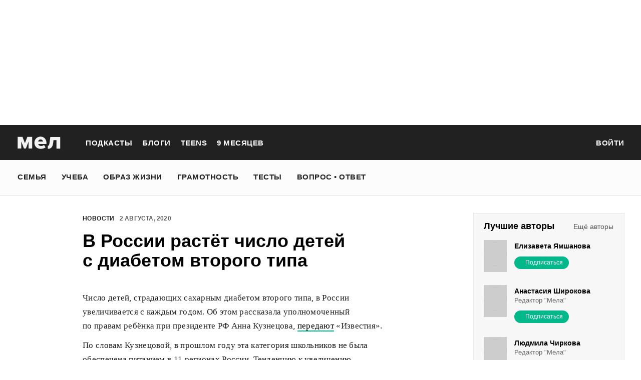

--- FILE ---
content_type: text/html; charset=utf-8
request_url: https://mel.fm/novosti/2874531-v-rossii-rastet-chislo-detey-s-diabetom-vtorogo-tipa
body_size: 51162
content:
<!doctype html>
<html lang="ru"><head><link data-react-helmet="true" href="https://static.mel.fm/styles.css?h=e94732fc" rel="stylesheet" type="text/css"/><link data-react-helmet="true" href="https://static.mel.fm/MyFontsWebfontsKit.css?h=7fe51cff" rel="stylesheet" type="text/css"/><link data-react-helmet="true" rel="alternate" type="application/rss+xml" href="/rss/default-news" title="Мел — Новости"/><link data-react-helmet="true" rel="alternate" type="application/rss+xml" href="/rss/default-all" title="Мел — Все материалы"/><link data-react-helmet="true" rel="icon" href="https://static.mel.fm/favicon.png?h=bcf16c12" type="image/png"/><link data-react-helmet="true" rel="shortcut icon" href="https://static.mel.fm/favicon.ico?h=fee71494"/><link data-react-helmet="true" rel="apple-touch-icon" href="https://static.mel.fm/apple-touch-icon.png?h=5a12150d"/><link data-react-helmet="true" rel="manifest" href="/manifest.json"/><link data-react-helmet="true" rel="canonical" href="https://mel.fm/novosti/2874531-v-rossii-rastet-chislo-detey-s-diabetom-vtorogo-tipa"/><link data-react-helmet="true" rel="amphtml" href="https://mel.fm/amp/novosti/2874531-v-rossii-rastet-chislo-detey-s-diabetom-vtorogo-tipa"/><meta data-react-helmet="true" charset="utf-8"/><meta data-react-helmet="true" http-equiv="Content-Type" content="text/html;charset=utf-8"/><meta data-react-helmet="true" name="viewport" content="width=device-width"/><meta data-react-helmet="true" name="yandex-verification" content="0813ac9a3ffa1b9c"/><meta data-react-helmet="true" name="keywords" content="образование, воспитание, развитие, детская психология, школа, детский сад, учеба, что посмотреть, что почитать, подготовка к ЕГЭ, подготовка к ОГЭ, как сдать ЕГЭ, поступить в вуз, вкусные рецепты, простые рецепты, тесты онлайн, кроссворды онлайн, n-e-n, chips journal, letidor, чем заняться с ребенком, курсы ЕГЭ, репетитор ЕГЭ, правила воспитания, беременность, роды, узи, гинеколог, триместр, материнский капитал"/><meta data-react-helmet="true" name="title" content="В России растёт число детей с диабетом второго типа"/><meta data-react-helmet="true" name="description" content="Число детей, страдающих сахарным диабетом второго типа, в России увеличивается с каждым годом. Об этом рассказала уполномоченный по правам ребёнка при президенте РФ Анна Кузнецова, передают «Известия»."/><meta data-react-helmet="true" property="og:title" content="В России растёт число детей с диабетом второго типа"/><meta data-react-helmet="true" property="og:site_name" content="Мел"/><meta data-react-helmet="true" property="og:image" content="https://image.mel.fm/i/3/3re1iP0qKa/1200.jpg"/><meta data-react-helmet="true" property="og:image:width" content="600"/><meta data-react-helmet="true" property="og:image:height" content="435"/><meta data-react-helmet="true" property="og:url" content="https://mel.fm/novosti/2874531-v-rossii-rastet-chislo-detey-s-diabetom-vtorogo-tipa"/><meta data-react-helmet="true" property="og:type" content="article"/><meta data-react-helmet="true" property="og:locale" content="ru_RU"/><meta data-react-helmet="true" property="og:description" content="Число детей, страдающих сахарным диабетом второго типа, в России увеличивается с каждым годом. Об этом рассказала уполномоченный по правам ребёнка при президенте РФ Анна Кузнецова, передают «Известия»."/><meta data-react-helmet="true" name="twitter:card" content="summary_large_image"/><meta data-react-helmet="true" name="twitter:url" content="https://mel.fm/novosti/2874531-v-rossii-rastet-chislo-detey-s-diabetom-vtorogo-tipa"/><meta data-react-helmet="true" name="twitter:title" content="В России растёт число детей с диабетом второго типа"/><meta data-react-helmet="true" name="twitter:description" content="Число детей, страдающих сахарным диабетом второго типа, в России увеличивается с каждым годом. Об этом рассказала уполномоченный по правам ребёнка при президенте РФ Анна Кузнецова, передают «Известия»."/><meta data-react-helmet="true" name="twitter:image:src" content="https://image.mel.fm/i/3/3re1iP0qKa/1200.jpg"/><meta data-react-helmet="true" name="twitter:image:width" content="640"/><meta data-react-helmet="true" name="twitter:image:height" content="435"/><script data-react-helmet="true" type="application/ld+json">{"description":"Число детей, страдающих сахарным диабетом второго типа, в России увеличивается с каждым годом. Об этом рассказала уполномоченный по правам ребёнка при президенте РФ Анна Кузнецова, передают «Известия».","@context":"http://schema.org","@type":"NewsArticle","author":{"@type":"Person","name":"Новости на «Меле»"},"dateModified":"2020-08-02T06:43:25+00:00","datePublished":"2020-08-02T08:00:00+00:00","headline":"В России растёт число детей с диабетом второго типа","image":"https://image.mel.fm/i/3/3re1iP0qKa/1200.jpg","mainEntityOfPage":"https://mel.fm/novosti/2874531-v-rossii-rastet-chislo-detey-s-diabetom-vtorogo-tipa","publisher":{"@type":"Organization","name":"Мел","logo":{"@type":"ImageObject","url":"https://static.mel.fm/images/project/site/logo-amp.png?h=632f5afa","width":600,"height":60}}}</script><script data-react-helmet="true" >var adfoxBiddersMap={betweenDigital:"1417146",myTarget:"1315360",gnezdo:"1958892",videonow:"2958668",hybrid:"2881510","adfox_imho-video":"2455178","adfox_roden-media":"3128360",buzzoola:"3043915"},locationHref=window.location.href;if(window.innerWidth<=640)var adUnits=[{code:"adfox_fullscreen",bids:[{bidder:"gnezdo",params:{placementId:"353487"}},{bidder:"buzzoola",params:{placementId:"1268838"}},{bidder:"adfox_roden-media",params:{p1:"ddgea",p2:"fdho"}},{bidder:"adfox_imho-video",params:{p1:"cymzy",p2:"hiub"}}]},{code:"adfox_640x440_1",bids:[{bidder:"betweenDigital",params:{placementId:"3926142"}},{bidder:"myTarget",params:{placementId:"806995",sendTargetRef:"true",additional:{fpid:"window.rb_sync.id || ''"}}},{bidder:"gnezdo",params:{placementId:"307640"}},{bidder:"buzzoola",params:{placementId:"1268839"}},{bidder:"videonow",params:{placementId:"8487886"}},{bidder:"adfox_roden-media",params:{p1:"ddgdn",p2:"hfiu"}},{bidder:"adfox_imho-video",params:{p1:"cymzt",p2:"hiua"}},{bidder:"hybrid",params:{placementId:"65c0d64e7bc72f56f86f16f2"}}],sizes:[[300,250]]},{code:"adfox_640x440_long",bids:[{bidder:"betweenDigital",params:{placementId:"3926144"}},{bidder:"myTarget",params:{placementId:"813097",sendTargetRef:"true",additional:{fpid:"window.rb_sync.id || ''"}}},{bidder:"adfox_roden-media",params:{p1:"ddgdo",p2:"hfiu"}},{bidder:"gnezdo",params:{placementId:"307663"}},{bidder:"buzzoola",params:{placementId:"1268840"}},{bidder:"videonow",params:{placementId:"8488846"}},{bidder:"adfox_imho-video",params:{p1:"cymzv",p2:"hiua"}},{bidder:"hybrid",params:{placementId:"65c61d837bc72f0fa033d86d"}}],sizes:[[300,250]]},{code:"adfox_640x440_2",bids:[{bidder:"betweenDigital",params:{placementId:"3926143"}},{bidder:"myTarget",params:{placementId:"802674",sendTargetRef:"true",additional:{fpid:"window.rb_sync.id || ''"}}},{bidder:"gnezdo",params:{placementId:"307664"}},{bidder:"buzzoola",params:{placementId:"1268841"}},{bidder:"videonow",params:{placementId:"8489313"}},{bidder:"adfox_roden-media",params:{p1:"ddgdp",p2:"hfiu"}},{bidder:"adfox_imho-video",params:{p1:"cymzx",p2:"hiua"}},{bidder:"hybrid",params:{placementId:"65c61d837bc72f0fa033d86e"}}],sizes:[[300,250]]}],syncPixels=[{bidder:"adfox_imho-video",pixels:["https://www.tns-counter.ru/V13a****idsh_ad/ru/CP1251/tmsec=idsh_mob/","https://www.tns-counter.ru/V13a****idsh_vid/ru/CP1251/tmsec=idsh_sid116013-mob/","https://mc.yandex.ru/watch/66716692?page-url=116013%3Futm_source=mob_default%26utm_medium=%26utm_campaign=%26utm_content=%26utm_term=&page-ref="+locationHref,"https://www.tns-counter.ru/V13a****idsh_vid/ru/CP1251/tmsec=idsh_sid116014-mob/","https://mc.yandex.ru/watch/66716692?page-url=116014%3Futm_source=mob_default%26utm_medium=%26utm_campaign=%26utm_content=%26utm_term=&page-ref="+locationHref]},{bidder:"hybrid",pixels:["https://www.tns-counter.ru/V13a****idsh_ad/ru/CP1251/tmsec=idsh_mob/","https://www.tns-counter.ru/V13a****idsh_vid/ru/CP1251/tmsec=idsh_melfm-hbrmob/","https://mc.yandex.ru/watch/66716692?page-url=melfm%3Futm_source=mob_hybrid_default%26utm_medium=%26utm_campaign=%26utm_content=%26utm_term=&page-ref="+locationHref]}];else if(window.innerWidth>=641)adUnits=[{code:"adfox_line_1",bids:[{bidder:"betweenDigital",params:{placementId:"3926138"}},{bidder:"myTarget",params:{placementId:"722764",sendTargetRef:"true",additional:{fpid:"window.rb_sync.id || ''"}}},{bidder:"videonow",params:{placementId:"8490624"}},{bidder:"buzzoola",params:{placementId:"1268844"}},{bidder:"adfox_roden-media",params:{p1:"ddgds",p2:"hfln"}},{bidder:"adfox_imho-video",params:{p1:"cymzb",p2:"hity"}},{bidder:"hybrid",params:{placementId:"65c0d64f7bc72f56f86f16f4"}}],sizes:[[970,250]]},{code:"adfox_line_2",bids:[{bidder:"betweenDigital",params:{placementId:"3926139"}},{bidder:"myTarget",params:{placementId:"802670",sendTargetRef:"true",additional:{fpid:"window.rb_sync.id || ''"}}},{bidder:"videonow",params:{placementId:"8491120"}},{bidder:"buzzoola",params:{placementId:"1268847"}},{bidder:"adfox_imho-video",params:{p1:"cymzl",p2:"hity"}},{bidder:"adfox_roden-media",params:{p1:"ddgdt",p2:"etsw"}},{bidder:"hybrid",params:{placementId:"65c61d837bc72f0fa033d870"}}],sizes:[[970,250]]},{code:"adfox_line_3",bids:[{bidder:"betweenDigital",params:{placementId:"3926140"}},{bidder:"adfox_roden-media",params:{p1:"ddgdu",p2:"etsw"}},{bidder:"myTarget",params:{placementId:"802672",sendTargetRef:"true",additional:{fpid:"window.rb_sync.id || ''"}}}],sizes:[[970,250]]},{code:"adfox_300x600",bids:[{bidder:"betweenDigital",params:{placementId:"3926141"}},{bidder:"myTarget",params:{placementId:"806990",sendTargetRef:"true",additional:{fpid:"window.rb_sync.id || ''"}}},{bidder:"videonow",params:{placementId:"8486574"}},{bidder:"buzzoola",params:{placementId:"1268842"}},{bidder:"adfox_roden-media",params:{p1:"ddgdq",p2:"emwl"}},{bidder:"adfox_imho-video",params:{p1:"cymzm",p2:"hitz"}},{bidder:"hybrid",params:{placementId:"65c0d64f7bc72f56f86f16f3"}}],sizes:[[300,600]]},{code:"adfox_300x600_1",bids:[{bidder:"betweenDigital",params:{placementId:"4474496"}},{bidder:"myTarget",params:{placementId:"988340",sendTargetRef:"true",additional:{fpid:"window.rb_sync.id || ''"}}},{bidder:"videonow",params:{placementId:"8486574"}},{bidder:"adfox_roden-media",params:{p1:"ddgdr",p2:"emwl"}},{bidder:"adfox_imho-video",params:{p1:"cymzn",p2:"hitz"}},{bidder:"hybrid",params:{placementId:"65c61d837bc72f0fa033d86f"}}],sizes:[[300,600]]}],syncPixels=[{bidder:"adfox_imho-video",pixels:["https://www.tns-counter.ru/V13a****idsh_ad/ru/CP1251/tmsec=idsh_dis/","https://www.tns-counter.ru/V13a****idsh_vid/ru/CP1251/tmsec=idsh_sid116011-dis/","https://mc.yandex.ru/watch/66716692?page-url=116011%3Futm_source=dis_default%26utm_medium=%26utm_campaign=%26utm_content=%26utm_term=&page-ref="+locationHref]},{bidder:"hybrid",pixels:["https://www.tns-counter.ru/V13a****idsh_ad/ru/CP1251/tmsec=idsh_dis/","https://www.tns-counter.ru/V13a****idsh_vid/ru/CP1251/tmsec=idsh_melfm-hbrdis/","https://mc.yandex.ru/watch/66716692?page-url=melfm%3Futm_source=dis_hybrid_default%26utm_medium=%26utm_campaign=%26utm_content=%26utm_term=&page-ref="+locationHref]}];var userTimeout=1200;window.YaHeaderBiddingSettings={biddersMap:adfoxBiddersMap,adUnits:adUnits,syncPixels:syncPixels,timeout:userTimeout};</script><script data-react-helmet="true" >window.yaContextCb = window.yaContextCb || []</script><script data-react-helmet="true" type="application/ld+json">{"description":"Число детей, страдающих сахарным диабетом второго типа, в России увеличивается с каждым годом. Об этом рассказала уполномоченный по правам ребёнка при президенте РФ Анна Кузнецова, передают «Известия».","@context":"http://schema.org","@type":"NewsArticle","author":{"@type":"Person","name":"Новости на «Меле»"},"dateModified":"2020-08-02T06:43:25+00:00","datePublished":"2020-08-02T08:00:00+00:00","headline":"В России растёт число детей с диабетом второго типа","image":"https://image.mel.fm/i/3/3re1iP0qKa/1200.jpg","mainEntityOfPage":"https://mel.fm/novosti/2874531-v-rossii-rastet-chislo-detey-s-diabetom-vtorogo-tipa","publisher":{"@type":"Organization","name":"Мел","logo":{"@type":"ImageObject","url":"https://static.mel.fm/images/project/site/logo-amp.png?h=632f5afa","width":600,"height":60}}}</script><script data-react-helmet="true" >dataLayer=[{"pageCategory":"publication","authorAddress":"novosti-na-mele","rubricAddress":"novosti","tagAddress":"novosti","publicationId":22702}]</script><title data-react-helmet="true">В России растёт число детей с диабетом второго типа | Мел</title></head><body><script>!function(e){var t={};function o(i){if(t[i])return t[i].exports;var n=t[i]={i:i,l:!1,exports:{}};return e[i].call(n.exports,n,n.exports,o),n.l=!0,n.exports}o.m=e,o.c=t,o.d=function(e,t,i){o.o(e,t)||Object.defineProperty(e,t,{enumerable:!0,get:i})},o.r=function(e){"undefined"!=typeof Symbol&&Symbol.toStringTag&&Object.defineProperty(e,Symbol.toStringTag,{value:"Module"}),Object.defineProperty(e,"__esModule",{value:!0})},o.t=function(e,t){if(1&t&&(e=o(e)),8&t)return e;if(4&t&&"object"==typeof e&&e&&e.__esModule)return e;var i=Object.create(null);if(o.r(i),Object.defineProperty(i,"default",{enumerable:!0,value:e}),2&t&&"string"!=typeof e)for(var n in e)o.d(i,n,function(t){return e[t]}.bind(null,n));return i},o.n=function(e){var t=e&&e.__esModule?function(){return e.default}:function(){return e};return o.d(t,"a",t),t},o.o=function(e,t){return Object.prototype.hasOwnProperty.call(e,t)},o.p="",o(o.s=3)}([function(e,t,o){"use strict";
/*!
 * cookie
 * Copyright(c) 2012-2014 Roman Shtylman
 * Copyright(c) 2015 Douglas Christopher Wilson
 * MIT Licensed
 */t.parse=function(e,t){if("string"!=typeof e)throw new TypeError("argument str must be a string");for(var o={},n=t||{},a=e.split(r),c=n.decode||i,h=0;h<a.length;h++){var u=a[h],d=u.indexOf("=");if(!(d<0)){var l=u.substr(0,d).trim(),f=u.substr(++d,u.length).trim();'"'==f[0]&&(f=f.slice(1,-1)),null==o[l]&&(o[l]=s(f,c))}}return o},t.serialize=function(e,t,o){var i=o||{},r=i.encode||n;if("function"!=typeof r)throw new TypeError("option encode is invalid");if(!a.test(e))throw new TypeError("argument name is invalid");var s=r(t);if(s&&!a.test(s))throw new TypeError("argument val is invalid");var c=e+"="+s;if(null!=i.maxAge){var h=i.maxAge-0;if(isNaN(h)||!isFinite(h))throw new TypeError("option maxAge is invalid");c+="; Max-Age="+Math.floor(h)}if(i.domain){if(!a.test(i.domain))throw new TypeError("option domain is invalid");c+="; Domain="+i.domain}if(i.path){if(!a.test(i.path))throw new TypeError("option path is invalid");c+="; Path="+i.path}if(i.expires){if("function"!=typeof i.expires.toUTCString)throw new TypeError("option expires is invalid");c+="; Expires="+i.expires.toUTCString()}i.httpOnly&&(c+="; HttpOnly");i.secure&&(c+="; Secure");if(i.sameSite){switch("string"==typeof i.sameSite?i.sameSite.toLowerCase():i.sameSite){case!0:c+="; SameSite=Strict";break;case"lax":c+="; SameSite=Lax";break;case"strict":c+="; SameSite=Strict";break;case"none":c+="; SameSite=None";break;default:throw new TypeError("option sameSite is invalid")}}return c};var i=decodeURIComponent,n=encodeURIComponent,r=/; */,a=/^[\u0009\u0020-\u007e\u0080-\u00ff]+$/;function s(e,t){try{return t(e)}catch(t){return e}}},function(e,t){try{!function(e){"use strict";var t,o,i=e.document,n=e.Image,r=e.globalStorage,a=e.swfobject;try{var s=e.localStorage}catch(e){}try{var c=e.sessionStorage}catch(e){}function h(e){var t=[],o=0,n=!1;function r(e,r,a){var s=i.createElement("img");return s.src=r+"#"+parseInt(32e3*Math.random()),s.onload=function(){t[e]=!0,(o-=1)<=0&&(n=!1,a(t))},s.onerror=function(){t[e]=!1,(o-=1)<=0&&(n=!1,a(t))},s}function a(e){for(var t=0,o=e.length,i=0;i<o;++i)t=(t<<1)+(e[i]?1:0);return t}function s(e,t){var o=[],i=parseInt(e,10).toString(2);i=function e(t,o){return t.toString().length<o?e("0"+t,o):t}(i,32);for(var n=32-t;n<32;++n)o.push("1"==i[n]);return o}return{bools_to_int:a,is_working:function(){return n},get_hsts_value:function(i){if(n)return!1;n=!0,t=[],o=e.length;for(var a=0;a<e.length;++a){t.push(void 0);r(a,e[a],i)}return!0},set_hsts_value:function(i,a){if(n)return!1;n=!0,t=[],o=e.length;for(var s=0;s<e.length;++s)t.push(void 0),i[s]?r(s,e[s]+"?SET=1",a):r(s,e[s]+"?DEL=1",a);return!0},set_hsts_as_int:function(t,o){t=s(t,e.length);return this.set_hsts_value(t,o)},get_hsts_as_int:function(e){return this.get_hsts_value((function(t){e(a(t))}))}}}var u={history:!0,java:!0,tests:10,silverlight:!0,lso:!0,domain:"."+e.location.host.replace(/:\d+/,""),baseurl:"",asseturi:"/assets",phpuri:"/php",authPath:!1,swfFileName:"/evercookie.swf",xapFileName:"/evercookie.xap",jnlpFileName:"/evercookie.jnlp",pngCookieName:"evercookie_png",pngPath:"/evercookie_png.php",etagCookieName:"evercookie_etag",etagPath:"/evercookie_etag.php",cacheCookieName:"evercookie_cache",cachePath:"/evercookie_cache.php",hsts:!1,hsts_domains:[],db:!0,idb:!0},d="ABCDEFGHIJKLMNOPQRSTUVWXYZabcdefghijklmnopqrstuvwxyz0123456789+/=";e._evercookie_flash_var=function(e){t=e;var o=i.getElementById("myswf");o&&o.parentNode&&o.parentNode.removeChild(o)},e.evercookie=e.Evercookie=function(l){l=l||{};var f={};for(var v in u){var p=l[v];f[v]=void 0!==p?p:u[v]}"function"==typeof f.domain&&(f.domain=f.domain(e));var g=f.history,m=f.java,_=f.tests,k=f.baseurl,y=f.asseturi,b=f.phpuri,C=f.domain,w=f.swfFileName,S=f.xapFileName,E=f.jnlpFileName,x=f.hsts,D=this;this._ec={},x&&(f.hsts_domains.length<=8&&console.log("HSTS cookie with "+f.hsts_domains.length+" can only save values up to "+Math.pow(2,f.hsts_domains.length)-1),this.hsts_cookie=h(f.hsts_domains)),this.get=function(e,t,o){D._evercookie(e,t,void 0,void 0,o)},this.set=function(e,t){D._evercookie(e,(function(){}),t)},this._evercookie=function(n,r,a,s,c){if(void 0===D._evercookie&&(D=this),void 0===s&&(s=0),0===s&&(f.db&&D.evercookie_database_storage(n,a),f.idb&&D.evercookie_indexdb_storage(n,a),f.pngCookieName&&D.evercookie_png(n,a),f.etagCookieName&&D.evercookie_etag(n,a),f.cacheCookieName&&D.evercookie_cache(n,a),f.lso&&D.evercookie_lso(n,a),f.silverlight&&D.evercookie_silverlight(n,a),f.authPath&&D.evercookie_auth(n,a),f.java&&m&&D.evercookie_java(n,a),D._ec.userData=D.evercookie_userdata(n,a),D._ec.cookieData=D.evercookie_cookie(n,a),D._ec.localData=D.evercookie_local_storage(n,a),D._ec.globalData=D.evercookie_global_storage(n,a),D._ec.sessionData=D.evercookie_session_storage(n,a),D._ec.windowData=D.evercookie_window(n,a),g&&(D._ec.historyData=D.evercookie_history(n,a)),x&&(D._ec.hstsData=void 0,void 0===a?D.hsts_cookie.get_hsts_as_int((function(e){D._ec.hstsData=e})):D.hsts_cookie.set_hsts_as_int(a,(function(e){D._ec.hstsData=D.hsts_cookie.bools_to_int(e)})))),void 0!==a)(void 0===t||void 0===o||void 0===D._ec.hstsData||D.hsts_cookie.is_working())&&s++<_&&setTimeout((function(){D._evercookie(n,r,a,s,c)}),300);else if((f.db&&e.openDatabase&&void 0===D._ec.dbData||f.idb&&("indexedDB"in e||(e.indexedDB=e.indexedDB||e.mozIndexedDB||e.webkitIndexedDB||e.msIndexedDB))&&(void 0===D._ec.idbData||""===D._ec.idbData)||f.lso&&void 0===t||f.etagCookieName&&void 0===D._ec.etagData||f.cacheCookieName&&void 0===D._ec.cacheData||f.java&&void 0===D._ec.javaData||f.hsts&&(void 0===D._ec.hstsData||D.hsts_cookie.is_working())||f.pngCookieName&&i.createElement("canvas").getContext&&(void 0===D._ec.pngData||""===D._ec.pngData)||f.silverlight&&void 0===o)&&s++<_)setTimeout((function(){D._evercookie(n,r,a,s,c)}),300);else{D._ec.lsoData=D.getFromStr(n,t),t=void 0,D._ec.slData=D.getFromStr(n,o),o=void 0;var h,u,d=D._ec,l=[],v=0;for(u in D._ec={},d)d[u]&&"null"!==d[u]&&"undefined"!==d[u]&&(l[d[u]]=void 0===l[d[u]]?1:l[d[u]]+1);for(u in l)l[u]>v&&(v=l[u],h=u);this.working=!1,void 0===h||void 0!==c&&1===c||D.set(n,h),"function"==typeof r&&r(h,d)}},this.evercookie_window=function(t,o){try{if(void 0===o)return this.getFromStr(t,e.name);e.name=function(e,t,o){if(e.indexOf("&"+t+"=")>-1||0===e.indexOf(t+"=")){var i,n=e.indexOf("&"+t+"=");return-1===n&&(n=e.indexOf(t+"=")),-1!==(i=e.indexOf("&",n+1))?e.substr(0,n)+e.substr(i+(n?0:1))+"&"+t+"="+o:e.substr(0,n)+"&"+t+"="+o}return e+"&"+t+"="+o}(e.name,t,o)}catch(e){}},this.evercookie_userdata=function(e,t){try{var o=this.createElem("div","userdata_el",1);if(o.addBehavior){if(o.style.behavior="url(#default#userData)",void 0===t)return o.load(e),o.getAttribute(e);o.setAttribute(e,t),o.save(e)}}catch(e){}},this.ajax=function(e){var t,o,i,n,r,a;for(t={"X-Requested-With":"XMLHttpRequest",Accept:"text/javascript, text/html, application/xml, text/xml, */*"},r=0,a=(i=[function(){return new XMLHttpRequest},function(){return new ActiveXObject("Msxml2.XMLHTTP")},function(){return new ActiveXObject("Microsoft.XMLHTTP")}]).length;r<a;r++){n=i[r];try{n=n();break}catch(e){}}for(o in n.onreadystatechange=function(){4===n.readyState&&e.success(n.responseText)},n.open("get",e.url,!0),t)n.setRequestHeader(o,t[o]);n.send()},this.evercookie_cache=function(e,t){if(void 0!==t)i.cookie=f.cacheCookieName+"="+t+"; path=/; domain="+C,D.ajax({url:k+b+f.cachePath+"?name="+e+"&cookie="+f.cacheCookieName,success:function(e){}});else{var o=this.getFromStr(f.cacheCookieName,i.cookie);D._ec.cacheData=void 0,i.cookie=f.cacheCookieName+"=; expires=Mon, 20 Sep 2010 00:00:00 UTC; path=/; domain="+C,D.ajax({url:k+b+f.cachePath+"?name="+e+"&cookie="+f.cacheCookieName,success:function(e){i.cookie=f.cacheCookieName+"="+o+"; expires=Tue, 31 Dec 2030 00:00:00 UTC; path=/; domain="+C,D._ec.cacheData=e}})}},this.evercookie_auth=function(e,t){var o,i;void 0!==t?(o="//"+t+"@"+location.host+k+b+f.authPath+"?name="+e,(i=new n).style.visibility="hidden",i.style.position="absolute",i.src=o):D.ajax({url:k+b+f.authPath+"?name="+e,success:function(e){D._ec.authData=e}})},this.evercookie_etag=function(e,t){if(void 0!==t)i.cookie=f.etagCookieName+"="+t+"; path=/; domain="+C,D.ajax({url:k+b+f.etagPath+"?name="+e+"&cookie="+f.etagCookieName,success:function(e){}});else{var o=this.getFromStr(f.etagCookieName,i.cookie);D._ec.etagData=void 0,i.cookie=f.etagCookieName+"=; expires=Mon, 20 Sep 2010 00:00:00 UTC; path=/; domain="+C,D.ajax({url:k+b+f.etagPath+"?name="+e+"&cookie="+f.etagCookieName,success:function(e){i.cookie=f.etagCookieName+"="+o+"; expires=Tue, 31 Dec 2030 00:00:00 UTC; path=/; domain="+C,D._ec.etagData=e}})}},this.evercookie_java=function(e,t){var o=i.getElementById("ecAppletContainer");function n(o){var n=i.getElementById(o);void 0!==t?n.set(e,t):D._ec.javaData=n.get(e)}"undefined"!=typeof dtjava&&(null!=o&&o.length||((o=i.createElement("div")).setAttribute("id","ecAppletContainer"),o.style.position="absolute",o.style.top="-3000px",o.style.left="-3000px",o.style.width="1px",o.style.height="1px",i.body.appendChild(o)),"undefined"==typeof ecApplet?dtjava.embed({id:"ecApplet",url:k+y+E,width:"1px",height:"1px",placeholder:"ecAppletContainer"},{},{onJavascriptReady:n}):n("ecApplet"))},this.evercookie_lso=function(e,t){var o=i.getElementById("swfcontainer"),n={},r={},s={};null!=o&&o.length||((o=i.createElement("div")).setAttribute("id","swfcontainer"),i.body.appendChild(o)),void 0!==t&&(n.everdata=e+"="+t),r.swliveconnect="true",s.id="myswf",s.name="myswf",a.embedSWF(k+y+w,"swfcontainer","1","1","9.0.0",!1,n,r,s)},this.evercookie_png=function(e,t){var o,r,a,s=i.createElement("canvas");s.style.visibility="hidden",s.style.position="absolute",s.width=200,s.height=1,s&&s.getContext&&((o=new n).style.visibility="hidden",o.style.position="absolute",void 0!==t?i.cookie=f.pngCookieName+"="+t+"; path=/; domain="+C:(D._ec.pngData=void 0,r=s.getContext("2d"),a=this.getFromStr(f.pngCookieName,i.cookie),i.cookie=f.pngCookieName+"=; expires=Mon, 20 Sep 2010 00:00:00 UTC; path=/; domain="+C,o.onload=function(){i.cookie=f.pngCookieName+"="+a+"; expires=Tue, 31 Dec 2030 00:00:00 UTC; path=/; domain="+C,D._ec.pngData="",r.drawImage(o,0,0);var e,t,n=r.getImageData(0,0,200,1).data;for(e=0,t=n.length;e<t&&0!==n[e]&&(D._ec.pngData+=String.fromCharCode(n[e]),0!==n[e+1])&&(D._ec.pngData+=String.fromCharCode(n[e+1]),0!==n[e+2]);e+=4)D._ec.pngData+=String.fromCharCode(n[e+2])}),o.src=k+b+f.pngPath+"?name="+e+"&cookie="+f.pngCookieName,o.crossOrigin="Anonymous")},this.evercookie_local_storage=function(e,t){try{if(s){if(void 0===t)return s.getItem(e);s.setItem(e,t)}}catch(e){}},this.evercookie_database_storage=function(t,o){try{if(e.openDatabase){var i=e.openDatabase("sqlite_evercookie","","evercookie",1048576);void 0!==o?i.transaction((function(e){e.executeSql("CREATE TABLE IF NOT EXISTS cache(id INTEGER NOT NULL PRIMARY KEY AUTOINCREMENT, name TEXT NOT NULL, value TEXT NOT NULL, UNIQUE (name))",[],(function(e,t){}),(function(e,t){})),e.executeSql("INSERT OR REPLACE INTO cache(name, value) VALUES(?, ?)",[t,o],(function(e,t){}),(function(e,t){}))})):i.transaction((function(e){e.executeSql("SELECT value FROM cache WHERE name=?",[t],(function(e,t){t.rows.length>=1?D._ec.dbData=t.rows.item(0).value:D._ec.dbData=""}),(function(e,t){}))}))}}catch(e){}},this.evercookie_indexdb_storage=function(t,o){try{if("indexedDB"in e||(indexedDB=e.indexedDB||e.mozIndexedDB||e.webkitIndexedDB||e.msIndexedDB,IDBTransaction=e.IDBTransaction||e.webkitIDBTransaction||e.msIDBTransaction,IDBKeyRange=e.IDBKeyRange||e.webkitIDBKeyRange||e.msIDBKeyRange),indexedDB){var i=indexedDB.open("idb_evercookie",1);i.onerror=function(e){},i.onupgradeneeded=function(e){e.target.result.createObjectStore("evercookie",{keyPath:"name",unique:!1})},i.onsuccess=void 0!==o?function(e){var i=e.target.result;if(i.objectStoreNames.contains("evercookie"))i.transaction(["evercookie"],"readwrite").objectStore("evercookie").put({name:t,value:o});i.close()}:function(e){var o=e.target.result;if(o.objectStoreNames.contains("evercookie")){var i=o.transaction(["evercookie"]).objectStore("evercookie").get(t);i.onsuccess=function(e){void 0===i.result?D._ec.idbData=void 0:D._ec.idbData=i.result.value}}else D._ec.idbData=void 0;o.close()}}}catch(e){}},this.evercookie_session_storage=function(e,t){try{if(c){if(void 0===t)return c.getItem(e);c.setItem(e,t)}}catch(e){}},this.evercookie_global_storage=function(e,t){if(r){var o=this.getHost();try{if(void 0===t)return r[o][e];r[o][e]=t}catch(e){}}},this.evercookie_silverlight=function(e,t){var o,n="";void 0!==t&&(n='<param name="initParams" value="'+e+"="+t+'" />'),o='<object style="position:absolute;left:-500px;top:-500px" data="data:application/x-silverlight-2," type="application/x-silverlight-2" id="mysilverlight" width="0" height="0">'+n+'<param name="source" value="'+(k+y+S)+'"/><param name="onLoad" value="onSilverlightLoad"/><param name="onError" value="onSilverlightError"/><param name="background" value="Transparent"/><param name="windowless" value="true"/><param name="minRuntimeVersion" value="4.0.50401.0"/><param name="autoUpgrade" value="false"/><a href="http://go.microsoft.com/fwlink/?LinkID=149156&v=4.0.50401.0" style="display:none">Get Microsoft Silverlight</a></object>';try{"undefined"==typeof jQuery?i.body.appendChild(o):$("body").append(o)}catch(e){}},this.encode=function(e){var t,o,i,n,r,a,s,c="",h=0;for(e=this._utf8_encode(e);h<e.length;)n=(t=e.charCodeAt(h++))>>2,r=(3&t)<<4|(o=e.charCodeAt(h++))>>4,a=(15&o)<<2|(i=e.charCodeAt(h++))>>6,s=63&i,isNaN(o)?a=s=64:isNaN(i)&&(s=64),c=c+d.charAt(n)+d.charAt(r)+d.charAt(a)+d.charAt(s);return c},this.decode=function(e){var t,o,i,n,r,a,s="",c=0;for(e=e.replace(/[^A-Za-z0-9\+\/\=]/g,"");c<e.length;)t=d.indexOf(e.charAt(c++))<<2|(n=d.indexOf(e.charAt(c++)))>>4,o=(15&n)<<4|(r=d.indexOf(e.charAt(c++)))>>2,i=(3&r)<<6|(a=d.indexOf(e.charAt(c++))),s+=String.fromCharCode(t),64!==r&&(s+=String.fromCharCode(o)),64!==a&&(s+=String.fromCharCode(i));return s=this._utf8_decode(s)},this._utf8_encode=function(e){for(var t,o="",i=0,n=(e=e.replace(/\r\n/g,"\n")).length;i<n;i++)(t=e.charCodeAt(i))<128?o+=String.fromCharCode(t):t>127&&t<2048?(o+=String.fromCharCode(t>>6|192),o+=String.fromCharCode(63&t|128)):(o+=String.fromCharCode(t>>12|224),o+=String.fromCharCode(t>>6&63|128),o+=String.fromCharCode(63&t|128));return o},this._utf8_decode=function(e){for(var t="",o=0,i=e.length,n=0,r=0,a=0;o<i;)(n=e.charCodeAt(o))<128?(t+=String.fromCharCode(n),o+=1):n>191&&n<224?(r=e.charCodeAt(o+1),t+=String.fromCharCode((31&n)<<6|63&r),o+=2):(r=e.charCodeAt(o+1),a=e.charCodeAt(o+2),t+=String.fromCharCode((15&n)<<12|(63&r)<<6|63&a),o+=3);return t},this.evercookie_history=function(e,t){var o,i,n=(d+"-").split(""),r="http://www.google.com/evercookie/cache/"+this.getHost()+"/"+e,a="",s="",c=1;if(void 0!==t){if(this.hasVisited(r))return;for(this.createIframe(r,"if"),r+="/",i=this.encode(t).split(""),o=0;o<i.length;o++)r+=i[o],this.createIframe(r,"if"+o);r+="-",this.createIframe(r,"if_")}else if(this.hasVisited(r)){for(r+="/";"-"!==a&&1===c;)for(c=0,o=0;o<n.length;o++)if(this.hasVisited(r+n[o])){"-"!==(a=n[o])&&(s+=a),r+=a,c=1;break}return this.decode(s)}},this.createElem=function(e,t,o){var n;return(n=void 0!==t&&i.getElementById(t)?i.getElementById(t):i.createElement(e)).style.visibility="hidden",n.style.position="absolute",t&&n.setAttribute("id",t),o&&i.body.appendChild(n),n},this.createIframe=function(e,t){var o=this.createElem("iframe",t,1);return o.setAttribute("src",e),o};var O=this.waitForSwf=function(e){void 0===e?e=0:e++,e<_&&void 0===a&&setTimeout((function(){O(e)}),300)};this.evercookie_cookie=function(e,t){if(void 0===t)return this.getFromStr(e,i.cookie);i.cookie=e+"=; expires=Mon, 20 Sep 2010 00:00:00 UTC; path=/; domain="+C,i.cookie=e+"="+t+"; expires=Tue, 31 Dec 2030 00:00:00 UTC; path=/; domain="+C},this.getFromStr=function(e,t){if("string"==typeof t){var o,i,n=e+"=",r=t.split(/[;&]/);for(o=0;o<r.length;o++){for(i=r[o];" "===i.charAt(0);)i=i.substring(1,i.length);if(0===i.indexOf(n))return i.substring(n.length,i.length)}}},this.getHost=function(){return e.location.host.replace(/:\d+/,"")},this.toHex=function(e){for(var t,o="",i=e.length,n=0;n<i;){for(t=e.charCodeAt(n++).toString(16);t.length<2;)t="0"+t;o+=t}return o},this.fromHex=function(e){for(var t,o="",i=e.length;i>=0;)t=i-2,o=String.fromCharCode("0x"+e.substring(t,i))+o,i=t;return o},this.hasVisited=function(e){-1===this.no_color&&(-1===this._getRGB("http://samy-was-here-this-should-never-be-visited.com",-1)&&(this.no_color=this._getRGB("http://samy-was-here-"+Math.floor(9999999*Math.random())+"rand.com")));return 0===e.indexOf("https:")||0===e.indexOf("http:")?this._testURL(e,this.no_color):this._testURL("http://"+e,this.no_color)||this._testURL("https://"+e,this.no_color)||this._testURL("http://www."+e,this.no_color)||this._testURL("https://www."+e,this.no_color)};var N,T,j=this.createElem("a","_ec_rgb_link"),I="#_ec_rgb_link:visited{display:none;color:#FF0000}";try{N=1,(T=i.createElement("style")).styleSheet?T.styleSheet.innerHTML=I:T.innerHTML?T.innerHTML=I:T.appendChild(i.createTextNode(I))}catch(e){N=0}this._getRGB=function(e,t){if(t&&0===N)return-1;var o;if(j.href=e,j.innerHTML=e,i.body.appendChild(T),i.body.appendChild(j),i.defaultView){if(null==i.defaultView.getComputedStyle(j,null))return-1;o=i.defaultView.getComputedStyle(j,null).getPropertyValue("color")}else o=j.currentStyle.color;return o},this._testURL=function(e,t){var o=this._getRGB(e);return"rgb(255, 0, 0)"===o||"#ff0000"===o||t&&o!==t?1:0}}}(window)}catch(e){}},function(e,t,o){"use strict";
/*
object-assign
(c) Sindre Sorhus
@license MIT
*/var i=Object.getOwnPropertySymbols,n=Object.prototype.hasOwnProperty,r=Object.prototype.propertyIsEnumerable;function a(e){if(null==e)throw new TypeError("Object.assign cannot be called with null or undefined");return Object(e)}e.exports=function(){try{if(!Object.assign)return!1;var e=new String("abc");if(e[5]="de","5"===Object.getOwnPropertyNames(e)[0])return!1;for(var t={},o=0;o<10;o++)t["_"+String.fromCharCode(o)]=o;if("0123456789"!==Object.getOwnPropertyNames(t).map((function(e){return t[e]})).join(""))return!1;var i={};return"abcdefghijklmnopqrst".split("").forEach((function(e){i[e]=e})),"abcdefghijklmnopqrst"===Object.keys(Object.assign({},i)).join("")}catch(e){return!1}}()?Object.assign:function(e,t){for(var o,s,c=a(e),h=1;h<arguments.length;h++){for(var u in o=Object(arguments[h]))n.call(o,u)&&(c[u]=o[u]);if(i){s=i(o);for(var d=0;d<s.length;d++)r.call(o,s[d])&&(c[s[d]]=o[s[d]])}}return c}},function(e,t,o){"use strict";o.r(t);var i=o(0);function n(e,t){void 0===t&&(t={});var o=function(e){if(e&&"j"===e[0]&&":"===e[1])return e.substr(2);return e}(e);if(function(e,t){return void 0===t&&(t=!e||"{"!==e[0]&&"["!==e[0]&&'"'!==e[0]),!t}(o,t.doNotParse))try{return JSON.parse(o)}catch(e){}return e}var r=o(2),a=function(){function e(e,t){var o=this;this.changeListeners=[],this.HAS_DOCUMENT_COOKIE=!1,this.cookies=function(e,t){return"string"==typeof e?i.parse(e,t):"object"==typeof e&&null!==e?e:{}}(e,t),new Promise((function(){o.HAS_DOCUMENT_COOKIE="object"==typeof document&&"string"==typeof document.cookie})).catch((function(){}))}return e.prototype._updateBrowserValues=function(e){this.HAS_DOCUMENT_COOKIE&&(this.cookies=i.parse(document.cookie,e))},e.prototype._emitChange=function(e){for(var t=0;t<this.changeListeners.length;++t)this.changeListeners[t](e)},e.prototype.get=function(e,t,o){return void 0===t&&(t={}),this._updateBrowserValues(o),n(this.cookies[e],t)},e.prototype.getAll=function(e,t){void 0===e&&(e={}),this._updateBrowserValues(t);var o={};for(var i in this.cookies)o[i]=n(this.cookies[i],e);return o},e.prototype.set=function(e,t,o){var n;"object"==typeof t&&(t=JSON.stringify(t)),this.cookies=r({},this.cookies,((n={})[e]=t,n)),this.HAS_DOCUMENT_COOKIE&&(document.cookie=i.serialize(e,t,o)),this._emitChange({name:e,value:t,options:o})},e.prototype.remove=function(e,t){var o=t=r({},t,{expires:new Date(1970,1,1,0,0,1),maxAge:0});this.cookies=r({},this.cookies),delete this.cookies[e],this.HAS_DOCUMENT_COOKIE&&(document.cookie=i.serialize(e,"",o)),this._emitChange({name:e,value:void 0,options:t})},e.prototype.addChangeListener=function(e){this.changeListeners.push(e)},e.prototype.removeChangeListener=function(e){var t=this.changeListeners.indexOf(e);t>=0&&this.changeListeners.splice(t,1)},e}();o(1);function s(e,t,o){return(t=function(e){var t=function(e,t){if("object"!=typeof e||null===e)return e;var o=e[Symbol.toPrimitive];if(void 0!==o){var i=o.call(e,t||"default");if("object"!=typeof i)return i;throw new TypeError("@@toPrimitive must return a primitive value.")}return("string"===t?String:Number)(e)}(e,"string");return"symbol"==typeof t?t:String(t)}(t))in e?Object.defineProperty(e,t,{value:o,enumerable:!0,configurable:!0,writable:!0}):e[t]=o,e}class c{constructor(e){s(this,"eventType",void 0),this.eventType=e}sendEvent(){let e,t=arguments.length>0&&void 0!==arguments[0]?arguments[0]:{};e="mel.fm"===window.location.host?"3351489":"3498991",(o=>{o.push({id:e,type:"reachGoal",goal:this.eventType,params:t})})(window._tmr||(window._tmr=[]))}sendEventWithPropIsFirst(e,t,o,i){this.sendEventOncePerEntity({...e,isFirst:"true"},t,o,i)||this.sendEvent({...e,isFirst:"false"})}sendEventOncePerEntity(e,t,o,i,n){const r=`${t}-${o}`,a=this.getUniqueEventsPerEntities();return!this.isEventFiredOnEntity(a,r,i)&&(n&&n(),this.sendEvent(e),this.setEventFiredOnEntity(a,r,i),!0)}getUniqueEventsPerEntities(){const e=localStorage.getItem("uniqueEventsPerEntities");return e?JSON.parse(e):{}}isEventFiredOnEntity(e,t,o){return!!e[t]&&-1!==e[t].findIndex(e=>e===o)}setEventFiredOnEntity(e,t,o){var i;const n=null!==(i=e[t])&&void 0!==i?i:[];localStorage.setItem("uniqueEventsPerEntities",JSON.stringify({...e,[t]:[...n,o]}))}markRegularEventOnUser(e){this.setEventFiringData(e)}setEventFiringData(e){localStorage.setItem(e,JSON.stringify({prevEventFiringDate:new Date}))}}const h=/^[a-f\d]{8}-(?:[a-f\d]{4}-){3}[a-f\d]{12}R$/;new window.Evercookie({history:!1,java:!1,silverlight:!1,lso:!1,authPath:!1,pngCookieName:!1,etagCookieName:!1,cacheCookieName:!1,hsts:!1,db:!0,idb:!0}).get("mel:device_id",e=>{const t=!(e&&h.test(e)),o=new a;t&&(o.set("mel:user_no-posts",1,{path:"/",maxAge:31536e4}),new c("Launch first time").sendEvent()),o.get("mel:ordinar_visit")||(o.set("mel:ordinar_visit",1,{path:"/",maxAge:1800}),new c("Session start").sendEvent())})}]);</script><div id="root"><div class="i-layout"><noscript><iframe src="https://www.googletagmanager.com/ns.html?id=GTM-PJ8JD48" height="0" width="0" style="display:none;visibility:hidden"></iframe></noscript><noscript><div><img src="https://mc.yandex.ru/watch/32147044" style="position:absolute;left:-9999px" alt=""/></div></noscript><noscript><div><img src="https://top-fwz1.mail.ru/counter?id=3351489;js=na" style="position:absolute;left:-9999px" alt="Top.Mail.Ru"/></div></noscript><div class="i-layout__top-leaderboard-banner"></div><div class="i-layout__header-wrap"><div class="i-layout__header" style="--color:#222222"><div class="i-layout__header"><header class="header"><a class="header__logo logo" href="/" title="МЕЛ" aria-label="МЕЛ"><svg class="header__logo-img logo-img" viewBox="0 0 86 25" version="1.1" xmlns="http://www.w3.org/2000/svg"><path fill-rule="nonzero" d="M65.5.813L64 12c-.688 5.063-1.813 6.625-3.563 6.625v6.063c6.813 0 9.75-4.063 10.688-11.688l.688-5.688h6v16.813h7.374V.875H65.5V.812zM57.813 13.188C57.813 5.311 52.813.25 46 .25c-7.25 0-12.313 5.438-12.313 12.188 0 7.562 5.5 12.25 12.626 12.25 3.562 0 7.374-1 9.687-3.063L52.875 17c-1.313 1.25-4.125 2-5.75 2-3.375 0-5.375-2-5.813-4.125H57.75v-1.688h.063zM41.25 9.938c.313-1.688 1.5-4 4.75-4 3.375 0 4.563 2.375 4.813 4H41.25zM14.75 13.375L9.937.812H.188v23.25h7.375V10.126l5.313 13.938h3.813L22 10.124v13.938h7.313V.813h-9.75z"></path></svg><svg class="header__logo-mobile-img logo_mobile-img" xmlns="http://www.w3.org/2000/svg" width="60" height="21" viewBox="0 0 60 21"><filter id="0wc2182y7a" width="136.8%" height="146.7%" x="-18.4%" y="-16.7%" filterUnits="objectBoundingBox"><feOffset dy="1" in="SourceAlpha" result="shadowOffsetOuter1"></feOffset><feGaussianBlur in="shadowOffsetOuter1" result="shadowBlurOuter1" stdDeviation="1"></feGaussianBlur><feColorMatrix in="shadowBlurOuter1" values="0 0 0 0 0 0 0 0 0 0 0 0 0 0 0 0 0 0 0.103638549 0"></feColorMatrix></filter><filter id="jr68fz1ixc" width="144.8%" height="144.5%" x="-22.4%" y="-15.9%" filterUnits="objectBoundingBox"><feOffset dy="1" in="SourceAlpha" result="shadowOffsetOuter1"></feOffset><feGaussianBlur in="shadowOffsetOuter1" result="shadowBlurOuter1" stdDeviation="1"></feGaussianBlur><feColorMatrix in="shadowBlurOuter1" values="0 0 0 0 0 0 0 0 0 0 0 0 0 0 0 0 0 0 0.103638549 0"></feColorMatrix></filter><filter id="9p1fhqnyxe" width="143.8%" height="145.5%" x="-21.9%" y="-16.3%" filterUnits="objectBoundingBox"><feOffset dy="1" in="SourceAlpha" result="shadowOffsetOuter1"></feOffset><feGaussianBlur in="shadowOffsetOuter1" result="shadowBlurOuter1" stdDeviation="1"></feGaussianBlur><feColorMatrix in="shadowBlurOuter1" values="0 0 0 0 0 0 0 0 0 0 0 0 0 0 0 0 0 0 0.103638549 0"></feColorMatrix></filter><path id="15njj68gcb" d="M16.5 17L21 17 21 2 14.8 2 11.5 10.6 8.2 2 2 2 2 17 6.5 17 6.5 7.5 10.3 17 12.7 17 16.5 7.5z"></path><path id="qo6ss3n3ad" d="M31.967 1.655c4.433 0 7.657 3.255 7.657 8.339v1.023H28.96c.279 1.395 1.581 2.666 3.813 2.666 1.333 0 2.821-.527 3.658-1.271l2.015 2.976c-1.488 1.333-3.968 1.984-6.262 1.984-4.619 0-8.184-3.007-8.184-7.874 0-4.34 3.286-7.843 7.967-7.843zm0 3.689c-2.077 0-2.883 1.488-3.069 2.573h6.169c-.124-1.054-.899-2.573-3.1-2.573z"></path><path id="2ni8dziz8f" d="M42 17.372v-4.526l.128-.003c1.15-.053 2.359-.915 2.94-7.118l.342-3.698L58 2v15h-4.5V6h-4.2l-.139 1.266c-.682 7.502-2.759 10.106-7.161 10.106z"></path><g fill="none" fill-rule="evenodd"><g><g><path fill="#FFF" fill-opacity="0" d="M0 0H60V20H0z" transform="translate(-150 -20) translate(150 20)"></path><g transform="translate(-150 -20) translate(150 20)"><use fill="#000" filter="url(#0wc2182y7a)"></use><use fill="#FFF"></use></g><g transform="translate(-150 -20) translate(150 20)"><use fill="#000" filter="url(#jr68fz1ixc)"></use><use fill="#FFF"></use></g><g transform="translate(-150 -20) translate(150 20)"><use fill="#000" filter="url(#9p1fhqnyxe)"></use><use fill="#FFF"></use></g></g></g></g></svg></a><nav class="main-menu"><ul class="main-menu__list"><li class="main-menu__item"><a class="main-menu__link" href="/podcast">Подкасты</a></li><li class="main-menu__item"><a class="main-menu__link" href="/blogs">Блоги</a></li><li class="main-menu__item"><a class="main-menu__link" href="/teens">Teens</a></li><li class="main-menu__item"><a class="main-menu__link" href="/9-mesyatsev">9 месяцев</a></li></ul></nav><ul class="right-buttons"><li class="right-buttons__item"><button class="button button_theme_transparent-borderless right-buttons__search-button" contenteditable="false" aria-label="Поиск по публикациям" title="Поиск по публикациям"><svg class="svg-icon right-buttons__search-icon"><use xlink:href="/images/client/modules/main/components/Header/sprite.svg?h=c03ad5d4#search-new"></use></svg></button></li><li class="right-buttons__item"><button class="button right-buttons__login-button" contenteditable="false" aria-label="Войти" title="Войти"><span class="button__label button__label_big">войти</span></button></li><li class="right-buttons__item"><button class="button button_theme_transparent-borderless right-buttons__hamburger-button" contenteditable="false" aria-label="Меню" title="Меню"><svg class="svg-icon right-buttons__hamburger-icon"><use xlink:href="/images/client/modules/main/components/Header/sprite.svg?h=c03ad5d4#hamburger-new"></use></svg></button></li></ul></header></div></div></div><div class="layout__subheader layout__subheader_news"><nav class="section-menu i-layout__section-menu"><ul class="section-menu__list"><li style="--section-color:#8bc349" class="section-menu__item"><a style="--section-color:#8bc349" class="section-menu__link" href="https://mel.fm/vospitaniye">Семья</a><div class="section-menu__popup"><div class="popup__left-column"><ul><li><a href="https://mel.fm/vospitaniye/sovety">Деньги</a></li><li><a href="https://mel.fm/vospitaniye/eksperty">Право</a></li><li><a href="https://mel.fm/vospitaniye/psikhologiya">Психология</a></li><li><a href="https://mel.fm/vospitaniye/zdorovye">Здоровье</a></li></ul></div><div class="popup__right-column"><a class="menu-card menu-card_position-1" href="https://mel.fm/vospitaniye/psikhologiya/4305917-mozhno-li-delat-zamechaniya-roditelyam-malenkikh-detey-plachushchikh-v-restorane-otvechayet-ustavshy" target="_self"><img class="menu-card__img" src="https://image.mel.fm/i/W/WxKsg9Uo7e/280.jpg" loading="lazy"/><div><div class="menu-card__subsection" style="--section-color:#8bc349">Психология</div><div class="menu-card__title">Можно ли делать замечания родителям маленьких детей, плачущих в ресторане? Отвечает Уставший Миллениал</div></div></a><a class="menu-card menu-card_position-2" href="https://mel.fm/vospitaniye/eksperty/6817452-kak-v-regionakh-rabotayet-zapret-na-skloneniye-k-abortam-i-chto-budet-esli-ego-narushit" target="_self"><img class="menu-card__img" src="https://image.mel.fm/i/a/a41UVU9Xdh/280.jpg" loading="lazy"/><div><div class="menu-card__subsection" style="--section-color:#8bc349">Право</div><div class="menu-card__title">Как в регионах работает запрет на склонение к абортам и что будет, если его нарушить</div></div></a><a class="menu-card menu-card_position-3" href="https://mel.fm/vospitaniye/sovety/4751260-7-voprosov-pro-pensiyu-v-2026-godu-kakiye-budut-vyplaty-i-na-skolko-oni-uvelichatsya" target="_self"><img class="menu-card__img" src="https://image.mel.fm/i/l/lESBgchmKK/280.jpg" loading="lazy"/><div><div class="menu-card__subsection" style="--section-color:#8bc349">Деньги</div><div class="menu-card__title">Из чего складывается пенсия и как ее рассчитать: все актуальные данные на 2026 год</div></div></a><a class="menu-card menu-card_position-4" href="https://mel.fm/vospitaniye/psikhologiya/2461530-mozhno-li-dobitsya-uspekha-v-zhizni-esli-ya-nekrasivy-otvechayet-ustavshy-millenial" target="_self"><img class="menu-card__img" src="https://image.mel.fm/i/i/iPKmqVqA4Q/280.jpg" loading="lazy"/><div><div class="menu-card__subsection" style="--section-color:#8bc349">Психология</div><div class="menu-card__title">Можно ли добиться успеха в жизни, если я некрасивый? Отвечает Уставший Миллениал</div></div></a><a class="menu-card menu-card_position-5" href="https://mel.fm/vospitaniye/psikhologiya/3107952-ya-odnovremenno-styzhus-svoikh-detey-i-gorzhus-imi-pravila-vospitaniya-pisatelnitsy-natali-remish" target="_self"><img class="menu-card__img" src="https://image.mel.fm/i/w/wgbAQdJA5G/280.jpg" loading="lazy"/><div><div class="menu-card__subsection" style="--section-color:#8bc349">Психология</div><div class="menu-card__title">«Мы должны учить мужей воспитывать детей». Правила воспитания писательницы Натальи Ремиш</div></div></a><a class="menu-card menu-card_position-6" href="https://mel.fm/vospitaniye/zdorovye/6538901-yesli-est-ad-na-zemle-to-eto-pervy-roddom-chto-proiskhodit-v-novokuznetskom-roddome-1-gde-pogibli-9-" target="_self"><img class="menu-card__img" src="https://image.mel.fm/i/j/j0uEegoidb/280.jpg" loading="lazy"/><div><div class="menu-card__subsection" style="--section-color:#8bc349">Здоровье</div><div class="menu-card__title">«Если есть ад на земле, то это первый роддом»: что происходит в новокузнецком роддоме № 1, где погибли 9 младенцев</div></div></a></div></div></li><li style="--section-color:#4db6ac" class="section-menu__item"><a style="--section-color:#4db6ac" class="section-menu__link" href="https://mel.fm/ucheba">Учеба</a><div class="section-menu__popup"><div class="popup__left-column"><ul><li><a href="https://mel.fm/ucheba/detsky-sad">До школы</a></li><li><a href="https://mel.fm/ucheba/shkola">Школа</a></li><li><a href="https://mel.fm/ucheba/yege">ЕГЭ</a></li><li><a href="https://mel.fm/ucheba/vuz">Вуз</a></li><li><a href="https://mel.fm/ucheba/fakultativ">Саморазвитие</a></li></ul></div><div class="popup__right-column"><a class="menu-card menu-card_position-1" href="https://mel.fm/ucheba/shkola/1460839-vse-pro-itogovoye-sobesedovaniye-pered-oge--2026-kriterii-otsenki-trudnosti-i-sroki-proverki" target="_self"><img class="menu-card__img" src="https://image.mel.fm/i/4/4ALjUdSs7I/280.jpg" loading="lazy"/><div><div class="menu-card__subsection" style="--section-color:#4db6ac">Школа</div><div class="menu-card__title">Всё про итоговое собеседование перед ОГЭ-2026: критерии оценки, трудности и сроки проверки</div></div></a><a class="menu-card menu-card_position-2" href="https://mel.fm/ucheba/vuz/3217469-prava-i-vozmozhnosti-studentov-na-sessii-7-pravil-o-kotorykh-vazhno-znat" target="_self"><img class="menu-card__img" src="https://image.mel.fm/i/z/z9ydNddLwR/280.jpg" loading="lazy"/><div><div class="menu-card__subsection" style="--section-color:#4db6ac">Вуз</div><div class="menu-card__title">Апелляции, пересдачи, недопуски: 7 вопросов о правах студентов на сессии</div></div></a><a class="menu-card menu-card_position-3" href="https://mel.fm/ucheba/shkola/5802719-podderzhat-rebenka-v-slozhny-period-i-pomoch-s-trudnymi-zadaniyami-klassnaya-i-poleznaya-instruktsiy" target="_self"><img class="menu-card__img" src="https://image.mel.fm/i/e/efNQ4HTXVA/280.png" loading="lazy"/><div><div class="menu-card__subsection" style="--section-color:#4db6ac">Школа</div><div class="menu-card__title">8 промптов для помощи с домашкой и другие способы облегчить жизнь с детьми с помощью ИИ</div></div></a><a class="menu-card menu-card_position-4" href="https://mel.fm/ucheba/uchitelya/2836710-posle-shesti-let-raboty-v-shkole-mne-strashno-rozhat-svoyego-rebenka-uchitel-geografii--o-tom-chem-e" target="_self"><img class="menu-card__img" src="https://image.mel.fm/i/O/OehyrFum6f/280.jpg" loading="lazy"/><div><div class="menu-card__subsection" style="--section-color:#4db6ac">Учителя</div><div class="menu-card__title">«После шести лет работы в школе страшно рожать своего ребенка»: молодая учительница — честно о детях и родителях</div></div></a><a class="menu-card menu-card_position-5" href="https://mel.fm/ucheba/vuz/794316-novy-poryadok-priyema-v-rossyskiye-vuzy-5-vazhnykh-izmeneny-2026-goda" target="_self"><img class="menu-card__img" src="https://image.mel.fm/i/d/ddVL8vSGmf/280.jpg" loading="lazy"/><div><div class="menu-card__subsection" style="--section-color:#4db6ac">Вуз</div><div class="menu-card__title">Новый порядок приема в российские вузы: 5 важных изменений 2026 года</div></div></a><a class="menu-card menu-card_position-6" href="https://mel.fm/ucheba/detsky-sad/7268591-chto-takoye-gettossori-vospitaniye--metod-ot-kotorogo-osoznannyye-roditeli-budut-v-shoke" target="_self"><img class="menu-card__img" src="https://image.mel.fm/i/7/75W5Zndzap/280.jpg" loading="lazy"/><div><div class="menu-card__subsection" style="--section-color:#4db6ac">До школы</div><div class="menu-card__title">Что такое геттоссори-воспитание — метод, от которого осознанные родители будут в шоке</div></div></a></div></div></li><li style="--section-color:#f44336" class="section-menu__item"><a style="--section-color:#f44336" class="section-menu__link" href="https://mel.fm/zhizn">Образ жизни</a><div class="section-menu__popup"><div class="popup__left-column"><ul><li><a href="https://mel.fm/zhizn/razbor">Тренды</a></li><li><a href="https://mel.fm/zhizn/istorii">Истории</a></li><li><a href="https://mel.fm/zhizn/knigi">Культура</a></li><li><a href="https://mel.fm/zhizn/razvlecheniya">Хобби</a></li><li><a href="https://mel.fm/zhizn/retsepty">Рецепты</a></li></ul></div><div class="popup__right-column"><a class="menu-card menu-card_position-1" href="https://mel.fm/zhizn/razvlecheniya/6183749-kak-nauchitsya-igrat-v-shakhmaty-neskuchny-gayd-dlya-novichkov" target="_self"><img class="menu-card__img" src="https://image.mel.fm/i/2/2xIosMzElS/280.jpg" loading="lazy"/><div><div class="menu-card__subsection" style="--section-color:#f44336">Хобби</div><div class="menu-card__title">Как научиться играть в шахматы: нескучный гайд для новичков</div></div></a><a class="menu-card menu-card_position-2" href="https://mel.fm/zhizn/retsepty/2647805-retsept-supa-s-kletskami-kak-v-detskom-sadu" target="_self"><img class="menu-card__img" src="https://image.mel.fm/i/u/upOyF2Cp1Q/280.jpg" loading="lazy"/><div><div class="menu-card__subsection" style="--section-color:#f44336">Рецепты</div><div class="menu-card__title">Рецепт супа с клецками как в детском саду</div></div></a><a class="menu-card menu-card_position-3" href="https://mel.fm/zhizn/knigi/9026541-pyat-moskovskikh-spektakley-kotoryye-rastopyat-vashi-serdtsa-etoy-zimoy" target="_self"><img class="menu-card__img" src="https://image.mel.fm/i/t/tnORl7VSqZ/280.jpg" loading="lazy"/><div><div class="menu-card__subsection" style="--section-color:#f44336">Культура</div><div class="menu-card__title">Пять московских спектаклей, которые растопят ваши сердца этой зимой</div></div></a><a class="menu-card menu-card_position-4" href="https://mel.fm/zhizn/knigi/165278-kto-takaya-yekaterina-pronicheva--novy-opyat-direktor-gmii-imeni-pushkina" target="_self"><img class="menu-card__img" src="https://image.mel.fm/i/b/bIfUPEcK1z/280.jpg" loading="lazy"/><div><div class="menu-card__subsection" style="--section-color:#f44336">Культура</div><div class="menu-card__title">Кто такая Екатерина Проничева — новый (опять!) директор ГМИИ имени А. С. Пушкина</div></div></a><a class="menu-card menu-card_position-5" href="https://mel.fm/zhizn/knigi/4137605-ya-lyublyu-topit-svoikh-geroyev-v-bolote-pisatel-yevgeny-rudashevsky--o-tom-kak-sozdayet-priklyuchen" target="_self"><img class="menu-card__img" src="https://image.mel.fm/i/V/VlJIDLSDlC/280.jpg" loading="lazy"/><div><div class="menu-card__subsection" style="--section-color:#f44336">Культура</div><div class="menu-card__title">Как устроена работа писателя: разговор с Евгением Рудашевским — автором приключенческих романов</div></div></a><a class="menu-card menu-card_position-6" href="https://mel.fm/zhizn/knigi/3120675-tri-multfilma-na-kotoryye-nuzhno-skhodit-do-kontsa-yanvarya" target="_self"><img class="menu-card__img" src="https://image.mel.fm/i/L/LoaXF2olNS/280.jpg" loading="lazy"/><div><div class="menu-card__subsection" style="--section-color:#f44336">Культура</div><div class="menu-card__title">Три мультфильма, на которые нужно сходить до конца января</div></div></a></div></div></li><li style="--section-color:#9575cd" class="section-menu__item"><a style="--section-color:#9575cd" class="section-menu__link" href="https://mel.fm/gramotnost">Грамотность</a><div class="section-menu__popup"><div class="popup__left-column"><ul><li><a href="https://mel.fm/gramotnost/kak-govorit">Как говорить</a></li><li><a href="https://mel.fm/gramotnost/kak-pisat">Как писать</a></li><li><a href="https://mel.fm/gramotnost/chto-eto-znachit">Что это значит</a></li><li><a href="https://mel.fm/gramotnost/gramotny-otvet">Грамотный ответ</a></li></ul></div><div class="popup__right-column"><a class="menu-card menu-card_position-1" href="https://mel.fm/gramotnost/kak-govorit/7095864-nayem-ili-naym-kak-govorit-pravilno" target="_self"><img class="menu-card__img" src="https://image.mel.fm/i/W/WUk3dn5377/280.jpg" loading="lazy"/><div><div class="menu-card__subsection" style="--section-color:#9575cd">Как говорить</div><div class="menu-card__title">«Наём» или «найм»: как говорить правильно</div></div></a><a class="menu-card menu-card_position-2" href="https://mel.fm/gramotnost/kak-govorit/7806142-lyubil-est-opyata-ili-lyubil-est-opyat-kak-govorit-pravilno" target="_self"><img class="menu-card__img" src="https://image.mel.fm/i/1/1Eg7VAG5DU/280.jpg" loading="lazy"/><div><div class="menu-card__subsection" style="--section-color:#9575cd">Как говорить</div><div class="menu-card__title">«Любил есть опята» или «любил есть опят»: как говорить правильно</div></div></a><a class="menu-card menu-card_position-3" href="https://mel.fm/gramotnost/kak-pisat/3759621-sendvich-ili-sendvich-kak-pisat-pravilno" target="_self"><img class="menu-card__img" src="https://image.mel.fm/i/d/d3Ja4fLF2T/280.jpg" loading="lazy"/><div><div class="menu-card__subsection" style="--section-color:#9575cd">Как писать</div><div class="menu-card__title">«Сэндвич» или «сендвич»: как писать правильно</div></div></a><a class="menu-card menu-card_position-4" href="https://mel.fm/gramotnost/chto-eto-znachit/784952-chto-takoye-bashlyk--slovo-kotoroye-chasto-vstrechayetsya-u-chekhova" target="_self"><img class="menu-card__img" src="https://image.mel.fm/i/e/e7Dv0WQSTg/280.jpg" loading="lazy"/><div><div class="menu-card__subsection" style="--section-color:#9575cd">Что это значит</div><div class="menu-card__title">Что такое «башлык» — слово, которое часто встречается у Чехова</div></div></a><a class="menu-card menu-card_position-5" href="https://mel.fm/gramotnost/kak-pisat/4608593-nepisany-ili-nepisanny-kak-pisat-pravilno" target="_self"><img class="menu-card__img" src="https://image.mel.fm/i/z/zEFkckikux/280.png" loading="lazy"/><div><div class="menu-card__subsection" style="--section-color:#9575cd">Как писать</div><div class="menu-card__title">«Неписаный» или «неписанный»: как писать правильно</div></div></a><a class="menu-card menu-card_position-6" href="https://mel.fm/gramotnost/kak-pisat/1253078-yele-ele-ili-eli-eli-kak-pisat-pravilno-i-nuzhen-li-tut-defis" target="_self"><img class="menu-card__img" src="https://image.mel.fm/i/a/arXIVqev5V/280.jpg" loading="lazy"/><div><div class="menu-card__subsection" style="--section-color:#9575cd">Как писать</div><div class="menu-card__title">«Еле-еле» или «ели-ели»: как писать правильно и нужен ли тут дефис</div></div></a></div></div></li><li style="--section-color:#42a5f5" class="section-menu__item"><a style="--section-color:#42a5f5" class="section-menu__link" href="https://mel.fm/testy">Тесты</a><div class="section-menu__popup section-menu__popup_test"><div class="popup__right-column"><a class="menu-card menu-card_position-1" href="https://mel.fm/testy/prover/4108672-dyadya-fedor-ili-putin-test-kto-vy-iz-vselennoy-prostokvashino" target="_self"><img class="menu-card__img" src="https://image.mel.fm/i/g/gYXD1iH1uH/280.jpg" loading="lazy"/><div><div class="menu-card__subsection" style="--section-color:#42a5f5">тест</div><div class="menu-card__title">Дядя Фёдор или Путин? Тест: кто вы из вселенной «Простоквашино»</div></div></a><a class="menu-card menu-card_position-2" href="https://mel.fm/testy/prover/8724059-vy-pravda-erudit-ili-prikidyvayetes-6-testov-kotoryye-eto-proveryat" target="_self"><img class="menu-card__img" src="https://image.mel.fm/i/5/5NEFBLaHL9/280.jpg" loading="lazy"/><div><div class="menu-card__subsection" style="--section-color:#42a5f5">тест</div><div class="menu-card__title">Вы правда эрудит или прикидываетесь? 6 тестов, которые это проверят</div></div></a><a class="menu-card menu-card_position-3" href="https://mel.fm/testy/prover/4083721-kto-vy-iz-novogodnikh-skazok-test-predskazaniye-na-2026-god" target="_self"><img class="menu-card__img" src="https://image.mel.fm/i/L/LyQPupqirQ/280.jpg" loading="lazy"/><div><div class="menu-card__subsection" style="--section-color:#42a5f5">тест</div><div class="menu-card__title">Кто вы из новогодних сказок? Тест-предсказание на 2026 год</div></div></a><a class="menu-card menu-card_position-4" href="https://mel.fm/testy/prover/1830942-kto-vy-iz-garri-pottera-shreka-i-rimskoy-imperii-5-testov-kotoryye-rasskazhut-o-vas-vse" target="_self"><img class="menu-card__img" src="https://image.mel.fm/i/G/Gupr9SU1J6/280.jpg" loading="lazy"/><div><div class="menu-card__subsection" style="--section-color:#42a5f5">тест</div><div class="menu-card__title">Кто вы из «Гарри Поттера», «Шрека» и Римской империи: 5 тестов, которые расскажут о вас всё</div></div></a><a class="menu-card menu-card_position-5" href="https://mel.fm/testy/prover/4280175-pegas-ili-losharik-test-na-kakoy-loshadi-vy-proskochite-2026-god" target="_self"><img class="menu-card__img" src="https://image.mel.fm/i/2/2pXHKr3wHt/280.jpg" loading="lazy"/><div><div class="menu-card__subsection" style="--section-color:#42a5f5">тест</div><div class="menu-card__title">Пегас или Лошарик? Тест: на какой лошади вы проскачете 2026 год</div></div></a><a class="menu-card menu-card_position-6" href="https://mel.fm/testy/prover/1697438-ukral-vypil--v-tyurmu-romantika-test-ugadayte-novogodny-film-po-tsitate" target="_self"><img class="menu-card__img" src="https://image.mel.fm/i/j/jfyjxMFPrl/280.jpg" loading="lazy"/><div><div class="menu-card__subsection" style="--section-color:#42a5f5">тест</div><div class="menu-card__title">«Украл, выпил — в тюрьму! Романтика!» Тест: угадайте новогодний фильм по цитате</div></div></a></div></div></li><li style="--section-color:#00b88a" class="section-menu__item"><a style="--section-color:#00b88a" class="section-menu__link" href="https://mel.fm/vopros--otvet">Вопрос • ответ</a><div class="section-menu__popup section-menu__popup_test"><div class="popup__right-column"><a class="menu-card menu-card_position-1" href="https://mel.fm/vopros--otvet/otvechayet-yurist/9614258-kak-uznat-est-li-u-uchitelya-diplom-o-pedagogicheskom-obrazovanii" target="_self"><img class="menu-card__img" src="https://image.mel.fm/i/y/yPuDw4PMrk/280.jpg" loading="lazy"/><div><div class="menu-card__subsection" style="--section-color:#00b88a">Отвечает юрист</div><div class="menu-card__title">Как узнать, есть ли у учителя диплом о педагогическом образовании?</div></div></a><a class="menu-card menu-card_position-2" href="https://mel.fm/vopros--otvet/otvechayet-psikholog/3782961-khochu-zavesti-druzey-no-terpet-ne-mogu-shum-tolpu-da-i-s-empatiyey-u-menya-ne-ochen-kak-byt" target="_self"><img class="menu-card__img" src="https://image.mel.fm/i/o/oCLeJfBRNR/280.jpg" loading="lazy"/><div><div class="menu-card__subsection" style="--section-color:#00b88a">Отвечает психолог</div><div class="menu-card__title">Хочу завести друзей, но терпеть не могу шум, толпу, да и с эмпатией у меня не очень. Как быть?</div></div></a><a class="menu-card menu-card_position-3" href="https://mel.fm/vopros--otvet/otvechayet-yurist/1926840-devyatiklassnikov-zastavlyayut-registrirovatsya-na-platforme-trudovyye-resursy-eto-zakonno" target="_self"><img class="menu-card__img" src="https://image.mel.fm/i/6/6BRicVuxdl/280.jpg" loading="lazy"/><div><div class="menu-card__subsection" style="--section-color:#00b88a">Отвечает юрист</div><div class="menu-card__title">Девятиклассников заставляют регистрироваться на платформе «Трудовые ресурсы». Это законно?</div></div></a><a class="menu-card menu-card_position-4" href="https://mel.fm/vopros--otvet/otvechayet-psikholog/5748619-zanimayus-fekhtovaniyem-mne-ne-khvatayet-uverennosti-i-ya-postoyanno-proigryvayu-kak-poverit-v-sebya" target="_self"><img class="menu-card__img" src="https://image.mel.fm/i/z/z7QyFADrLL/280.jpg" loading="lazy"/><div><div class="menu-card__subsection" style="--section-color:#00b88a">Отвечает психолог</div><div class="menu-card__title">Занимаюсь фехтованием, мне не хватает уверенности, и я постоянно проигрываю. Как поверить в себя?</div></div></a><a class="menu-card menu-card_position-5" href="https://mel.fm/vopros--otvet/otvechayet-yurist/8594260-rebenku-dali-mesto-v-yaslyakh-on-eshche-ne-nachal-tuda-khodit-a-platu-uzhe-trebuyut-eto-zakonno" target="_self"><img class="menu-card__img" src="https://image.mel.fm/i/g/gZpbEtegL1/280.jpg" loading="lazy"/><div><div class="menu-card__subsection" style="--section-color:#00b88a">Отвечает юрист</div><div class="menu-card__title">Ребенку дали место в яслях, он еще не начал туда ходить, а плату уже требуют. Это законно?</div></div></a><a class="menu-card menu-card_position-6" href="https://mel.fm/vopros--otvet/otvechayet-ekspert/6481572-v-shkole-trebuyut-podpisat-soglasiye-na-poseshcheniye-rebenkom-pravoslavnykh-khramov-chto-delat-esli" target="_self"><img class="menu-card__img" src="https://image.mel.fm/i/G/GqSCbq2Ftk/280.jpg" loading="lazy"/><div><div class="menu-card__subsection" style="--section-color:#00b88a">Отвечает эксперт</div><div class="menu-card__title">В школе требуют подписать согласие на посещение ребенком православных храмов. Что делать, если я против?</div></div></a></div></div></li></ul></nav><nav class="section-mobile-menu"><ul class="section-mobile-menu__list"><li style="--section-color:#8bc349" class="section-mobile-menu__item"><a style="--section-color:#8bc349" class="section-mobile-menu__link" href="https://mel.fm/vospitaniye">Семья</a></li><li style="--section-color:#4db6ac" class="section-mobile-menu__item"><a style="--section-color:#4db6ac" class="section-mobile-menu__link" href="https://mel.fm/ucheba">Учеба</a></li><li style="--section-color:#f44336" class="section-mobile-menu__item"><a style="--section-color:#f44336" class="section-mobile-menu__link" href="https://mel.fm/zhizn">Образ жизни</a></li><li style="--section-color:#9575cd" class="section-mobile-menu__item"><a style="--section-color:#9575cd" class="section-mobile-menu__link" href="https://mel.fm/gramotnost">Грамотность</a></li><li style="--section-color:#42a5f5" class="section-mobile-menu__item"><a style="--section-color:#42a5f5" class="section-mobile-menu__link" href="https://mel.fm/testy">Тесты</a></li><li style="--section-color:#00b88a" class="section-mobile-menu__item"><a style="--section-color:#00b88a" class="section-mobile-menu__link" href="https://mel.fm/vopros--otvet">Вопрос • ответ</a></li></ul></nav></div><div class="i-layout__content"><div class="publication i-control"><div class="floatbar-container floatbar-container_hidden"><div class="floatbar"><div class="floatbar__logo-wrap"><a class="floatbar__logo logo" href="/" title="МЕЛ" aria-label="МЕЛ"><svg class="floatbar__logo-img logo-img" viewBox="0 0 86 25" version="1.1" xmlns="http://www.w3.org/2000/svg"><path fill-rule="nonzero" d="M65.5.813L64 12c-.688 5.063-1.813 6.625-3.563 6.625v6.063c6.813 0 9.75-4.063 10.688-11.688l.688-5.688h6v16.813h7.374V.875H65.5V.812zM57.813 13.188C57.813 5.311 52.813.25 46 .25c-7.25 0-12.313 5.438-12.313 12.188 0 7.562 5.5 12.25 12.626 12.25 3.562 0 7.374-1 9.687-3.063L52.875 17c-1.313 1.25-4.125 2-5.75 2-3.375 0-5.375-2-5.813-4.125H57.75v-1.688h.063zM41.25 9.938c.313-1.688 1.5-4 4.75-4 3.375 0 4.563 2.375 4.813 4H41.25zM14.75 13.375L9.937.812H.188v23.25h7.375V10.126l5.313 13.938h3.813L22 10.124v13.938h7.313V.813h-9.75z"></path></svg><svg class="floatbar__logo-mobile-img logo_mobile-img" xmlns="http://www.w3.org/2000/svg" width="60" height="21" viewBox="0 0 60 21"><filter id="0wc2182y7a" width="136.8%" height="146.7%" x="-18.4%" y="-16.7%" filterUnits="objectBoundingBox"><feOffset dy="1" in="SourceAlpha" result="shadowOffsetOuter1"></feOffset><feGaussianBlur in="shadowOffsetOuter1" result="shadowBlurOuter1" stdDeviation="1"></feGaussianBlur><feColorMatrix in="shadowBlurOuter1" values="0 0 0 0 0 0 0 0 0 0 0 0 0 0 0 0 0 0 0.103638549 0"></feColorMatrix></filter><filter id="jr68fz1ixc" width="144.8%" height="144.5%" x="-22.4%" y="-15.9%" filterUnits="objectBoundingBox"><feOffset dy="1" in="SourceAlpha" result="shadowOffsetOuter1"></feOffset><feGaussianBlur in="shadowOffsetOuter1" result="shadowBlurOuter1" stdDeviation="1"></feGaussianBlur><feColorMatrix in="shadowBlurOuter1" values="0 0 0 0 0 0 0 0 0 0 0 0 0 0 0 0 0 0 0.103638549 0"></feColorMatrix></filter><filter id="9p1fhqnyxe" width="143.8%" height="145.5%" x="-21.9%" y="-16.3%" filterUnits="objectBoundingBox"><feOffset dy="1" in="SourceAlpha" result="shadowOffsetOuter1"></feOffset><feGaussianBlur in="shadowOffsetOuter1" result="shadowBlurOuter1" stdDeviation="1"></feGaussianBlur><feColorMatrix in="shadowBlurOuter1" values="0 0 0 0 0 0 0 0 0 0 0 0 0 0 0 0 0 0 0.103638549 0"></feColorMatrix></filter><path id="15njj68gcb" d="M16.5 17L21 17 21 2 14.8 2 11.5 10.6 8.2 2 2 2 2 17 6.5 17 6.5 7.5 10.3 17 12.7 17 16.5 7.5z"></path><path id="qo6ss3n3ad" d="M31.967 1.655c4.433 0 7.657 3.255 7.657 8.339v1.023H28.96c.279 1.395 1.581 2.666 3.813 2.666 1.333 0 2.821-.527 3.658-1.271l2.015 2.976c-1.488 1.333-3.968 1.984-6.262 1.984-4.619 0-8.184-3.007-8.184-7.874 0-4.34 3.286-7.843 7.967-7.843zm0 3.689c-2.077 0-2.883 1.488-3.069 2.573h6.169c-.124-1.054-.899-2.573-3.1-2.573z"></path><path id="2ni8dziz8f" d="M42 17.372v-4.526l.128-.003c1.15-.053 2.359-.915 2.94-7.118l.342-3.698L58 2v15h-4.5V6h-4.2l-.139 1.266c-.682 7.502-2.759 10.106-7.161 10.106z"></path><g fill="none" fill-rule="evenodd"><g><g><path fill="#FFF" fill-opacity="0" d="M0 0H60V20H0z" transform="translate(-150 -20) translate(150 20)"></path><g transform="translate(-150 -20) translate(150 20)"><use fill="#000" filter="url(#0wc2182y7a)"></use><use fill="#FFF"></use></g><g transform="translate(-150 -20) translate(150 20)"><use fill="#000" filter="url(#jr68fz1ixc)"></use><use fill="#FFF"></use></g><g transform="translate(-150 -20) translate(150 20)"><use fill="#000" filter="url(#9p1fhqnyxe)"></use><use fill="#FFF"></use></g></g></g></g></svg></a></div><div class="floatbar__title">В России растёт число детей с диабетом второго типа</div><div class="floatbar__icons"><a class="share-button__link share-button__link_floatbar_telegramShareFloatbar "><svg class="svg-icon share-button__icon share-button__icon_floatbar_telegramShareFloatbar"><use xlink:href="/images/client/modules/main/components/SocialMenu/socials-sprite.svg?h=4212d79e#telegramShareFloatbar"></use></svg></a><a class="share-button__link share-button__link_floatbar_vkShareFloatbar "><svg class="svg-icon share-button__icon share-button__icon_floatbar_vkShareFloatbar"><use xlink:href="/images/client/modules/main/components/SocialMenu/socials-sprite.svg?h=4212d79e#vkShareFloatbar"></use></svg></a><a class="share-button__link share-button__link_floatbar_whatsAppShareFloatbar "><svg class="svg-icon share-button__icon share-button__icon_floatbar_whatsAppShareFloatbar"><use xlink:href="/images/client/modules/main/components/SocialMenu/socials-sprite.svg?h=4212d79e#whatsAppShareFloatbar"></use></svg></a><button class="floatbar__copy-button"><p>СКОПИРОВАТЬ ССЫЛКУ</p></button></div></div></div><div class="publication__article" itemscope="" itemType="http://schema.org/NewsArticle"><div>
        <link rel="canonical" href="https://mel.fm/novosti/2874531-v-rossii-rastet-chislo-detey-s-diabetom-vtorogo-tipa"/>
        <meta itemscope itemprop="mainEntityOfPage"
        itemType="https://schema.org/WebPage" itemid="https://mel.fm/novosti/2874531-v-rossii-rastet-chislo-detey-s-diabetom-vtorogo-tipa"/>
        <meta itemprop="identifier" content="pub22702">
        <time itemprop="datePublished"
            datetime="2020-08-02T08:00:00+00:00">
        </time>
        <time itemprop="dateModified"
           datetime="2020-08-02T06:43:25+00:00">
       </time>
       <ol itemscope itemtype="http://schema.org/BreadcrumbList" style="display:none;">
            <li itemprop="itemListElement" itemscope
                itemtype="http://schema.org/ListItem">
                <a itemprop="item" href="https://mel.fm/novosti">
                    <span itemprop="name">Новости</span>
                </a>
                <meta itemprop="position" content="1" />
            </li>
       </ol>
    </div><article class="article b-pb-article_pablo_mel b-pb-article_without-cover"><div class="content-ref-container"><div class="b-pb-article__content-wrap"><div class="b-pb-article__content"><div class="b-pb-article__body"><div class="b-pb-article__content-blocks without-cover" itemProp="articleBody"><div class="b-pb-article__header publication-header publication-header_without-cover" style="--header-text-color:"><div class="publication-header__content"><div class="publication-header__news-info__wrapper"><span class="publication-header__news-info__section-name">Новости</span><span class="publication-header__news-info__time-counter">2 августа, 2020</span></div><h1 class="b-pb-article__title b-pb-article__title_without-cover" itemProp="headline">В России растёт число детей с диабетом второго типа</h1></div></div><div class="b-pb-publication-body b-pb-publication-body_pablo" style="--contentColor:#FFFFFF;--gradient:100%"><p>Число детей, страдающих сахарным диабетом второго типа, в России увеличивается с каждым годом. Об этом рассказала уполномоченный по правам ребёнка при президенте РФ Анна Кузнецова, <a href="https://iz.ru/1042110/elena-motrenko/diabedy-pochemu-rastet-chislo-stradaiushchikh-sakharnym-diabetom-detei" target="_blank">передают</a> «Известия».</p><p>По словам Кузнецовой, в прошлом году эта категория школьников не была обеспечена питанием в 11 регионах России. Тенденцию к увеличению процента детей с сахарным диабетом второго типа отмечают детский эндокринолог Анна Гаврилова и президент Российской диабетической ассоциации, врач-диабетолог Михаил Богомолов.</p><p>«За более 3500 лет наблюдения сахарного диабета, начиная с папируса Эберса, диабет 2-го типа не встречался в детском возрасте. Но с 2000 года количество выявленных случаев детского ожирения и сахарного диабета 2-го типа у детей увеличивается», — рассказал изданию Богомолов. «Карантин — хорошая платформа для того, чтобы дети сидели дома, снижалась их физическая активность, повышалось количество приемов пищи, набирался лишний вес и тем самым провоцировалось развитие диабета 2-го типа», — говорит Анна Гаврилова. По словам врачей, после вспышки коронавируса международные организации фиксируют вспышку ожирения: «Она всегда несет за собой вспышку заболеваемости диабетом 2-го типа. Ожирение — это основной фактор риска».</p><div class="b-pb-publication-body__background">
<p>Ещё больше интересного и полезного про образование и воспитание — в нашем <a href="https://t.me/melfm" target="_blank">телеграм-канале</a>. Подписывайтесь, чтобы ничего не пропустить!</p>
</div></div></div><div class="bottom-wrapper" data-nosnippet="true"><div class="author-bottom"><a class="author-bottom__image-link" href="/author/novosti-na-mele"><div class="author-bottom__image-container"><div class="image__image-wrapper" style="padding-bottom:64px"><img class="image__image_lazy author-bottom__image" data-src="https://image.mel.fm/i/2/2pxWhsrMTc/64.png" style="min-height:1px;width:64px;aspect-ratio:64/64"/></div></div></a><div class="author-bottom__content"><div class="author-bottom__name"><a class="author-bottom__link" href="/author/novosti-na-mele">Новости на «Меле»</a></div><div class="author-bottom__subscribe"><div class="b-subscribe-checkbox b-subscribe-checkbox_aquamarine-theme"><div class="b-subscribe-checkbox__caption"><svg class="svg-icon b-subscribe-checkbox__icon"><use xlink:href="/images/client/modules/main/components/SubscribeCheckbox/sprite.svg?h=d994b06b#unchecked-icon"></use></svg><div class="b-subscribe-checkbox__text">Подписаться</div></div></div></div></div></div><div class="share-comments-wrapper"><div class="expandable-layout" id="comments"><div class="expandable-layout__title"></div><div class="expandable-layout__content" style="height:0px"><div></div><div class="comments"><div class="comments__header comments-header">Комментариев пока нет</div><div class="reply-form comments__reply-form"><div class="reply-form__input g-textarea g-textarea_pablo g-textarea_auto-height g-textarea_min-height_M g-textarea_border-width_S g-textarea_border-color_lite g-textarea_padding_comment g-textarea_font-size_M g-textarea_long-placeholder"><textarea class="g-textarea__textarea" placeholder="Расскажите, что вы думаете по поводу этого текста" rows="1" spellcheck="false"></textarea><div class="g-textarea__text-container"></div></div></div></div></div><div class="expandable-layout__end-marker"></div><div class="expandable-layout__button-wrapper"><span class="expandable-layout__separator expandable-layout__separator--end"></span><div class="share-panel share-panel_publication"><div class="share-panel__buttons_publication"><a class="share-button__link share-button__link_publication_telegramShareBottom "><svg class="svg-icon share-button__icon share-button__icon_publication_telegramShareBottom"><use xlink:href="/images/client/modules/main/components/SocialMenu/socials-sprite.svg?h=4212d79e#telegramShareBottom"></use></svg></a><a class="share-button__link share-button__link_publication_vkShareBottom "><svg class="svg-icon share-button__icon share-button__icon_publication_vkShareBottom"><use xlink:href="/images/client/modules/main/components/SocialMenu/socials-sprite.svg?h=4212d79e#vkShareBottom"></use></svg></a><a class="share-button__link share-button__link_publication_whatsAppShareBottom "><svg class="svg-icon share-button__icon share-button__icon_publication_whatsAppShareBottom"><use xlink:href="/images/client/modules/main/components/SocialMenu/socials-sprite.svg?h=4212d79e#whatsAppShareBottom"></use></svg></a></div></div><button class="expandable-layout__button">К комментариям (0)</button></div></div></div></div></div></div><div class="b-pb-article__right-column b-pb-article__right-column_without-cover"><div class="b-pb-recommended-panel" data-nosnippet="true"><div class="b-pb-recommended-authors__controls"><span class="b-pb-recommended-authors__name">Лучшие авторы</span><span class="b-pb-recommended-panel__get-more"><span class="b-pb-recommended-panel-get-more__refresh-button"><svg class="svg-icon b-pb-recommended-panel-get-more__icon "><use xlink:href="/images/client/modules/main/components/RecommendedPanel/sprite.svg?h=26714864#get-more-icon-with-background"></use></svg></span><span class="b-pb-recommended-panel-get-more__refresh-caption">Ещё авторы</span></span></div><div class="b-pb-recommended-authors__items-wrapper "><div class="author-recommended"><a class="author-recommended__image-link" href="/author/yelizaveta-yamshanova"><div class="author-recommended__image-container"><div class="image__image-wrapper" style="padding-bottom:64px"><img class="image__image_lazy author-recommended__image" data-src="https://image.mel.fm/i/d/dPsD4GS1QH/64.jpg" style="min-height:1px;width:64px;aspect-ratio:64/64"/></div></div></a><div class="author-recommended__content"><div class="author-recommended__name"><a class="author-recommended__link" href="/author/yelizaveta-yamshanova">Елизавета Ямшанова</a></div><div class="author-recommended__subscribe"><div class="b-subscribe-checkbox b-subscribe-checkbox_aquamarine-theme"><div class="b-subscribe-checkbox__caption"><svg class="svg-icon b-subscribe-checkbox__icon"><use xlink:href="/images/client/modules/main/components/SubscribeCheckbox/sprite.svg?h=d994b06b#unchecked-icon"></use></svg><div class="b-subscribe-checkbox__text">Подписаться</div></div></div></div></div></div><div class="author-recommended"><a class="author-recommended__image-link" href="/author/anastasiya-shirokova"><div class="author-recommended__image-container"><div class="image__image-wrapper" style="padding-bottom:64px"><img class="image__image_lazy author-recommended__image" data-src="https://image.mel.fm/i/P/PD8G8ZllE4/64.png" style="min-height:1px;width:64px;aspect-ratio:64/64"/></div></div></a><div class="author-recommended__content"><div class="author-recommended__name"><a class="author-recommended__link" href="/author/anastasiya-shirokova">Анастасия Широкова</a></div><div class="author-recommended__description">Редактор &quot;Мела&quot;</div><div class="author-recommended__subscribe"><div class="b-subscribe-checkbox b-subscribe-checkbox_aquamarine-theme"><div class="b-subscribe-checkbox__caption"><svg class="svg-icon b-subscribe-checkbox__icon"><use xlink:href="/images/client/modules/main/components/SubscribeCheckbox/sprite.svg?h=d994b06b#unchecked-icon"></use></svg><div class="b-subscribe-checkbox__text">Подписаться</div></div></div></div></div></div><div class="author-recommended"><a class="author-recommended__image-link" href="/author/lyudmila-chirkova"><div class="author-recommended__image-container"><div class="image__image-wrapper" style="padding-bottom:64px"><img class="image__image_lazy author-recommended__image" data-src="https://image.mel.fm/i/i/ix0gjwrg9o/64.jpg" style="min-height:1px;width:64px;aspect-ratio:64/64"/></div></div></a><div class="author-recommended__content"><div class="author-recommended__name"><a class="author-recommended__link" href="/author/lyudmila-chirkova">Людмила Чиркова</a></div><div class="author-recommended__description">Редактор &quot;Мела&quot;</div><div class="author-recommended__subscribe"><div class="b-subscribe-checkbox b-subscribe-checkbox_aquamarine-theme"><div class="b-subscribe-checkbox__caption"><svg class="svg-icon b-subscribe-checkbox__icon"><use xlink:href="/images/client/modules/main/components/SubscribeCheckbox/sprite.svg?h=d994b06b#unchecked-icon"></use></svg><div class="b-subscribe-checkbox__text">Подписаться</div></div></div></div></div></div></div></div></div></div></div></article></div><div class="l-publication__banner-under-article"></div><a class="end2end-button end2end-button__hidden" href="https://mel.fm/blog/shkola-pixel/58107-iznanka-it-kursov-kak-na-samom-dele-ustroyeno-takoye-obucheniye" target="_blank"><div class="e2e-button-pixel"></div><span class="end2end-button__button_title"><span class="end2end-button__title-text" style="color:#ffffff;background-color:#588882;border-color:#588882">как на самом деле устроены IT-курсы</span></span><span class="end2end-button__img-container" style="border-color:#588882"><img class="end2end-button__img" src="https://image.mel.fm/i/K/KGp2dMjeIR/100.png"/></span></a><div class="mobile-share__menu mobile-share__menu_hidden"><div class="mobile-share__button"><div class="mobile-share__button_icon-container"><svg class="svg-icon mobile-share__button_share-icon"><use xlink:href="/images/client/modules/main/CommonPublication/MobileShareMenu/sprite.svg?h=32c81876#share"></use></svg></div></div><div class="mobile-share__popup"><div class="mobile-share__buttons_container"><a class="share-button__link share-button__link_mobile-share__menu_telegramShare "><svg class="svg-icon share-button__icon share-button__icon_mobile-share__menu_telegramShare"><use xlink:href="/images/client/modules/main/components/SocialMenu/socials-sprite.svg?h=4212d79e#telegramShare"></use></svg></a><a class="share-button__link share-button__link_mobile-share__menu_vkShare "><svg class="svg-icon share-button__icon share-button__icon_mobile-share__menu_vkShare"><use xlink:href="/images/client/modules/main/components/SocialMenu/socials-sprite.svg?h=4212d79e#vkShare"></use></svg></a><a class="share-button__link share-button__link_mobile-share__menu_whatsAppShare "><svg class="svg-icon share-button__icon share-button__icon_mobile-share__menu_whatsAppShare"><use xlink:href="/images/client/modules/main/components/SocialMenu/socials-sprite.svg?h=4212d79e#whatsAppShare"></use></svg></a><a class="share-button__link share-button__link_mobile-share__menu_viberShare "><svg class="svg-icon share-button__icon share-button__icon_mobile-share__menu_viberShare"><use xlink:href="/images/client/modules/main/components/SocialMenu/socials-sprite.svg?h=4212d79e#viberShare"></use></svg></a></div><button class="mobile-share__copy-button"><p>СКОПИРОВАТЬ ССЫЛКУ</p></button></div></div><div class="my-widget-anchor"><div class="my_widget_wrapper"><h3 class="my_widget_title">Интересное на «Меле»:</h3><div class="my_widget_item_wrapper"><a href="https://mel.fm/ucheba/shkola/524173-uchitelyam-mozhno-gotovitsya-k-urokam-s-pomoshchyu-neyrosetey-a-shkolnikam-prepodavateli--ob-ispolzo" class="my_widget_item_anchor" target="_blank" rel="noopener"><div class="my_widget_item_image_wrapper_outer"><div class="image__image-wrapper my_widget_item_image_wrapper_inner" style="padding-bottom:60%"><img class="image__image_lazy my_widget_item_image" data-src="https://image.mel.fm/i/F/FkeB8zrpfL/280.jpg" style="min-height:1px;width:100%;aspect-ratio:280/168"/></div></div><h3 class="my_widget_item_tag">Школа</h3><h3 class="my_widget_item_title">«Учителям можно готовиться к урокам с помощью нейросетей? А школьникам?» Преподаватели — об использовании ИИ</h3></a></div><div class="my_widget_item_wrapper"><a href="https://mel.fm/blog/irina-stetsenko/25607-otvet-roditelyam-kotoryye-zhaluyutsya-na-uchiteley-i-domashku--ot-uchitelya-i-roditelya-v-odnom-litse" class="my_widget_item_anchor" target="_blank" rel="noopener"><div class="my_widget_item_image_wrapper_outer"><div class="image__image-wrapper my_widget_item_image_wrapper_inner" style="padding-bottom:60%"><img class="image__image_lazy my_widget_item_image" data-src="https://image.mel.fm/i/4/4T4wzFgYiQ/280.jpg" style="min-height:1px;width:100%;aspect-ratio:280/168"/></div></div><h3 class="my_widget_item_tag">Блоги</h3><h3 class="my_widget_item_title">Ответ родителям, которые жалуются на учителей и домашку, — от учителя и родителя в одном лице</h3></a></div><div class="my_widget_item_wrapper"><a href="https://mel.fm/blog/shkola-pixel/58107-iznanka-it-kursov-kak-na-samom-dele-ustroyeno-takoye-obucheniye" class="my_widget_item_anchor" target="_blank" rel="noopener"><div class="my_widget_item_image_wrapper_outer"><div class="image__image-wrapper my_widget_item_image_wrapper_inner" style="padding-bottom:60%"><img class="image__image_lazy my_widget_item_image" data-src="https://image.mel.fm/i/e/eEyh763Uzk/280.jpg" style="min-height:1px;width:100%;aspect-ratio:280/168"/></div></div><h3 class="my_widget_item_tag">Блоги</h3><h3 class="my_widget_item_title">Изнанка IT-курсов: как на самом деле устроено такое обучение</h3></a></div><div class="my_widget_item_wrapper"><a href="https://mel.fm/ucheba/uchitelya/2836710-posle-shesti-let-raboty-v-shkole-mne-strashno-rozhat-svoyego-rebenka-uchitel-geografii--o-tom-chem-e" class="my_widget_item_anchor" target="_blank" rel="noopener"><div class="my_widget_item_image_wrapper_outer"><div class="image__image-wrapper my_widget_item_image_wrapper_inner" style="padding-bottom:60%"><img class="image__image_lazy my_widget_item_image" data-src="https://image.mel.fm/i/D/Dc66uXBCax/280.jpg" style="min-height:1px;width:100%;aspect-ratio:280/168"/></div></div><h3 class="my_widget_item_tag">Учителя</h3><h3 class="my_widget_item_title">«После шести лет работы в школе страшно рожать своего ребенка»: молодая учительница — честно о детях и родителях</h3></a></div></div></div><div class="l-publication__banner-under-comments"></div><div class="l-publication__frontpage-wrapper"><div class="l-publication__frontpage"><div class="b-pb-frontpage"><div class="b-pb-frontpage__grid"><div class="b-pb-frontpage__card b-pb-frontpage__card_scope_mobile b-pb-frontpage__card_type_half"><div class="i-control b-pb-article-card b-pb-article-card_pablo_mel b-pb-article-card_pablo b-pb-article-card_adaptive b-pb-article-card_hoverable i-control_pablo_mel b-pb-article-card_half main-page-tile_half"><a class="b-pb-article-card__link" href="/ucheba/shkola/1460839-vse-pro-itogovoye-sobesedovaniye-pered-oge--2026-kriterii-otsenki-trudnosti-i-sroki-proverki" target="_self"><div class="b-pb-article-card__half-image-wrapper"><div class="image__image-wrapper" style="padding-bottom:67.96875%"><img class="image__image_lazy b-pb-article-card__image" data-src="https://image.mel.fm/i/6/6AlImb3uvE/640.jpg" alt="Всё про итоговое собеседование перед ОГЭ-2026: критерии оценки, трудности и сроки проверки" style="min-height:1px;width:100%;aspect-ratio:640/435"/></div></div><div class="b-pb-article-card__highlighting"></div><div class="b-pb-article-card__content"><div class="b-pb-article-card__main-tag">Школа</div><div class="b-pb-article-card__title">Всё про итоговое собеседование перед ОГЭ-2026: критерии оценки, трудности и сроки проверки</div><div class="b-pb-article-card__subtitle article-card__subtitle"></div><div class="b-pb-article-card__stats"><div class="b-pb-article-card__views-count main-page-tile__views-count" style="color:#a1a3a3"></div></div></div></a></div></div><div class="b-pb-frontpage__card b-pb-frontpage__card_scope_mobile b-pb-frontpage__card_type_half"><div class="i-control b-pb-article-card b-pb-article-card_pablo_mel b-pb-article-card_pablo b-pb-article-card_adaptive b-pb-article-card_hoverable i-control_pablo_mel b-pb-article-card_half main-page-tile_half"><a class="b-pb-article-card__link" href="/gramotnost/kak-govorit/7095864-nayem-ili-naym-kak-govorit-pravilno" target="_self"><div class="b-pb-article-card__half-image-wrapper"><div class="image__image-wrapper" style="padding-bottom:67.96875%"><img class="image__image_lazy b-pb-article-card__image" data-src="https://image.mel.fm/i/m/mBS3IX3Asv/640.jpg" alt="«Наём» или «найм»: как говорить правильно" style="min-height:1px;width:100%;aspect-ratio:640/435"/></div></div><div class="b-pb-article-card__highlighting"></div><div class="b-pb-article-card__content"><div class="b-pb-article-card__main-tag">Как говорить</div><div class="b-pb-article-card__title">«Наём» или «найм»: как говорить правильно</div><div class="b-pb-article-card__subtitle article-card__subtitle"></div><div class="b-pb-article-card__stats"><div class="b-pb-article-card__views-count main-page-tile__views-count" style="color:#a1a3a3"></div></div></div></a></div></div><div class="b-pb-frontpage__card b-pb-frontpage__card_scope_mobile b-pb-frontpage__card_type_half"><div class="i-control b-pb-article-card b-pb-article-card_pablo_mel b-pb-article-card_pablo b-pb-article-card_adaptive b-pb-article-card_hoverable i-control_pablo_mel b-pb-article-card_half main-page-tile_half"><a class="b-pb-article-card__link" href="/vopros--otvet/otvechayet-yurist/9614258-kak-uznat-est-li-u-uchitelya-diplom-o-pedagogicheskom-obrazovanii" target="_self"><div class="b-pb-article-card__half-image-wrapper"><div class="image__image-wrapper" style="padding-bottom:67.96875%"><img class="image__image_lazy b-pb-article-card__image" data-src="https://image.mel.fm/i/h/hgId2oHuhe/640.jpg" alt="Как узнать, есть ли у учителя диплом о педагогическом образовании?" style="min-height:1px;width:100%;aspect-ratio:640/435"/></div></div><div class="b-pb-article-card__highlighting"></div><div class="b-pb-article-card__content"><div class="b-pb-article-card__main-tag">Отвечает юрист</div><div class="b-pb-article-card__title">Как узнать, есть ли у учителя диплом о педагогическом образовании?</div><div class="b-pb-article-card__stats"><div class="b-pb-article-card__views-count main-page-tile__views-count" style="color:#a1a3a3"></div></div></div></a></div></div><div class="b-pb-frontpage__card b-pb-frontpage__card_scope_tablet b-pb-frontpage__card_type_half"><div class="i-control b-pb-article-card b-pb-article-card_pablo_mel b-pb-article-card_pablo b-pb-article-card_adaptive b-pb-article-card_hoverable i-control_pablo_mel b-pb-article-card_half main-page-tile_half"><a class="b-pb-article-card__link" href="/ucheba/shkola/1460839-vse-pro-itogovoye-sobesedovaniye-pered-oge--2026-kriterii-otsenki-trudnosti-i-sroki-proverki" target="_self"><div class="b-pb-article-card__half-image-wrapper"><div class="image__image-wrapper" style="padding-bottom:78.57142857142857%"><img class="image__image_lazy b-pb-article-card__image" data-src="https://image.mel.fm/i/4/4ALjUdSs7I/280.jpg" alt="Всё про итоговое собеседование перед ОГЭ-2026: критерии оценки, трудности и сроки проверки" style="min-height:1px;width:100%;aspect-ratio:280/220"/></div></div><div class="b-pb-article-card__highlighting"></div><div class="b-pb-article-card__content"><div class="b-pb-article-card__main-tag">Школа</div><div class="b-pb-article-card__title">Всё про итоговое собеседование перед ОГЭ-2026: критерии оценки, трудности и сроки проверки</div><div class="b-pb-article-card__subtitle article-card__subtitle"></div><div class="b-pb-article-card__stats"><div class="b-pb-article-card__views-count main-page-tile__views-count" style="color:#a1a3a3"></div></div></div></a></div></div><div class="b-pb-frontpage__card b-pb-frontpage__card_scope_tablet b-pb-frontpage__card_type_half"><div class="i-control b-pb-article-card b-pb-article-card_pablo_mel b-pb-article-card_pablo b-pb-article-card_adaptive b-pb-article-card_hoverable i-control_pablo_mel b-pb-article-card_half main-page-tile_half"><a class="b-pb-article-card__link" href="/gramotnost/kak-govorit/7095864-nayem-ili-naym-kak-govorit-pravilno" target="_self"><div class="b-pb-article-card__half-image-wrapper"><div class="image__image-wrapper" style="padding-bottom:78.57142857142857%"><img class="image__image_lazy b-pb-article-card__image" data-src="https://image.mel.fm/i/W/WUk3dn5377/280.jpg" alt="«Наём» или «найм»: как говорить правильно" style="min-height:1px;width:100%;aspect-ratio:280/220"/></div></div><div class="b-pb-article-card__highlighting"></div><div class="b-pb-article-card__content"><div class="b-pb-article-card__main-tag">Как говорить</div><div class="b-pb-article-card__title">«Наём» или «найм»: как говорить правильно</div><div class="b-pb-article-card__subtitle article-card__subtitle"></div><div class="b-pb-article-card__stats"><div class="b-pb-article-card__views-count main-page-tile__views-count" style="color:#a1a3a3"></div></div></div></a></div></div><div class="b-pb-frontpage__card b-pb-frontpage__card_scope_tablet b-pb-frontpage__card_type_half"><div class="i-control b-pb-article-card b-pb-article-card_pablo_mel b-pb-article-card_pablo b-pb-article-card_adaptive b-pb-article-card_hoverable i-control_pablo_mel b-pb-article-card_half main-page-tile_half"><a class="b-pb-article-card__link" href="/vopros--otvet/otvechayet-yurist/9614258-kak-uznat-est-li-u-uchitelya-diplom-o-pedagogicheskom-obrazovanii" target="_self"><div class="b-pb-article-card__half-image-wrapper"><div class="image__image-wrapper" style="padding-bottom:78.57142857142857%"><img class="image__image_lazy b-pb-article-card__image" data-src="https://image.mel.fm/i/y/yPuDw4PMrk/280.jpg" alt="Как узнать, есть ли у учителя диплом о педагогическом образовании?" style="min-height:1px;width:100%;aspect-ratio:280/220"/></div></div><div class="b-pb-article-card__highlighting"></div><div class="b-pb-article-card__content"><div class="b-pb-article-card__main-tag">Отвечает юрист</div><div class="b-pb-article-card__title">Как узнать, есть ли у учителя диплом о педагогическом образовании?</div><div class="b-pb-article-card__stats"><div class="b-pb-article-card__views-count main-page-tile__views-count" style="color:#a1a3a3"></div></div></div></a></div></div><div class="b-pb-frontpage__card b-pb-frontpage__card_scope_desktop b-pb-frontpage__card_type_half"><div class="i-control b-pb-article-card b-pb-article-card_pablo_mel b-pb-article-card_pablo b-pb-article-card_adaptive b-pb-article-card_hoverable i-control_pablo_mel b-pb-article-card_half main-page-tile_half"><a class="b-pb-article-card__link" href="/ucheba/shkola/1460839-vse-pro-itogovoye-sobesedovaniye-pered-oge--2026-kriterii-otsenki-trudnosti-i-sroki-proverki" target="_self"><div class="b-pb-article-card__half-image-wrapper"><div class="image__image-wrapper" style="padding-bottom:78.57142857142857%"><img class="image__image_lazy b-pb-article-card__image" data-src="https://image.mel.fm/i/4/4ALjUdSs7I/280.jpg" alt="Всё про итоговое собеседование перед ОГЭ-2026: критерии оценки, трудности и сроки проверки" style="min-height:1px;width:100%;aspect-ratio:280/220"/></div></div><div class="b-pb-article-card__highlighting"></div><div class="b-pb-article-card__content"><div class="b-pb-article-card__main-tag">Школа</div><div class="b-pb-article-card__title">Всё про итоговое собеседование перед ОГЭ-2026: критерии оценки, трудности и сроки проверки</div><div class="b-pb-article-card__subtitle article-card__subtitle"></div><div class="b-pb-article-card__stats"><div class="b-pb-article-card__views-count main-page-tile__views-count" style="color:#a1a3a3"></div></div></div></a></div></div><div class="b-pb-frontpage__card b-pb-frontpage__card_scope_desktop b-pb-frontpage__card_type_half"><div class="i-control b-pb-article-card b-pb-article-card_pablo_mel b-pb-article-card_pablo b-pb-article-card_adaptive b-pb-article-card_hoverable i-control_pablo_mel b-pb-article-card_half main-page-tile_half"><a class="b-pb-article-card__link" href="/gramotnost/kak-govorit/7095864-nayem-ili-naym-kak-govorit-pravilno" target="_self"><div class="b-pb-article-card__half-image-wrapper"><div class="image__image-wrapper" style="padding-bottom:78.57142857142857%"><img class="image__image_lazy b-pb-article-card__image" data-src="https://image.mel.fm/i/W/WUk3dn5377/280.jpg" alt="«Наём» или «найм»: как говорить правильно" style="min-height:1px;width:100%;aspect-ratio:280/220"/></div></div><div class="b-pb-article-card__highlighting"></div><div class="b-pb-article-card__content"><div class="b-pb-article-card__main-tag">Как говорить</div><div class="b-pb-article-card__title">«Наём» или «найм»: как говорить правильно</div><div class="b-pb-article-card__subtitle article-card__subtitle"></div><div class="b-pb-article-card__stats"><div class="b-pb-article-card__views-count main-page-tile__views-count" style="color:#a1a3a3"></div></div></div></a></div></div><div class="b-pb-frontpage__card b-pb-frontpage__card_scope_desktop b-pb-frontpage__card_type_half"><div class="i-control b-pb-article-card b-pb-article-card_pablo_mel b-pb-article-card_pablo b-pb-article-card_adaptive b-pb-article-card_hoverable i-control_pablo_mel b-pb-article-card_half main-page-tile_half"><a class="b-pb-article-card__link" href="/vopros--otvet/otvechayet-yurist/9614258-kak-uznat-est-li-u-uchitelya-diplom-o-pedagogicheskom-obrazovanii" target="_self"><div class="b-pb-article-card__half-image-wrapper"><div class="image__image-wrapper" style="padding-bottom:78.57142857142857%"><img class="image__image_lazy b-pb-article-card__image" data-src="https://image.mel.fm/i/y/yPuDw4PMrk/280.jpg" alt="Как узнать, есть ли у учителя диплом о педагогическом образовании?" style="min-height:1px;width:100%;aspect-ratio:280/220"/></div></div><div class="b-pb-article-card__highlighting"></div><div class="b-pb-article-card__content"><div class="b-pb-article-card__main-tag">Отвечает юрист</div><div class="b-pb-article-card__title">Как узнать, есть ли у учителя диплом о педагогическом образовании?</div><div class="b-pb-article-card__stats"><div class="b-pb-article-card__views-count main-page-tile__views-count" style="color:#a1a3a3"></div></div></div></a></div></div><div class="b-pb-frontpage__card b-pb-frontpage__card_scope_desktop b-pb-frontpage__card_type_half"><div class="i-control b-pb-article-card b-pb-article-card_pablo_mel b-pb-article-card_pablo b-pb-article-card_adaptive b-pb-article-card_hoverable i-control_pablo_mel b-pb-article-card_half main-page-tile_half"><a class="b-pb-article-card__link" href="/blog/yuliya-gavrikova/12397-kak-vybrat-pedagoga-po-anglyskomu-odin-raz-i-navsegda-11-vazhnykh-sovetov" target="_self"><div class="b-pb-article-card__half-image-wrapper"><div class="image__image-wrapper" style="padding-bottom:78.57142857142857%"><img class="image__image_lazy b-pb-article-card__image" data-src="https://image.mel.fm/i/x/xtxZ5d8Ugl/640.jpg" alt="Как выбрать педагога по английскому один раз и навсегда: 11 важных советов" style="min-height:1px;width:100%;aspect-ratio:280/220"/></div></div><div class="b-pb-article-card__highlighting"></div><div class="b-pb-article-card__content"><div class="b-pb-article-card__main-tag">Блоги</div><div class="b-pb-article-card__title">Как выбрать педагога по английскому один раз и навсегда: 11 важных советов</div><div class="b-pb-article-card__subtitle article-card__subtitle"></div><div class="b-pb-article-card__stats"><div class="b-pb-article-card__views-count main-page-tile__views-count" style="color:#a1a3a3"></div></div></div></a></div></div></div><div class="b-pb-frontpage__more-publications-button b-pb-frontpage__more-publications-button_scope_desktop b-pb-frontpage__more-publications-button_scope_tablet b-pb-frontpage__more-publications-button_scope_mobile"><div class="i-control g-button g-button_pablo_mel g-button_pablo g-button_aquamarine-theme g-button_border_medium g-button_size_big g-button_round g-button_hoverable"><span class="g-button__label">Больше статей</span></div></div></div></div></div></div></div><div class="footer "><div><ul class="bottom-menu"><li class="bottom-menu__item"><a class="bottom-menu__link" href="/page/contacts" target="_self">Контакты</a></li><li class="bottom-menu__item"><a class="bottom-menu__link" href="/page/advertising-proposal" target="_self">Реклама</a></li><li class="bottom-menu__item"><a class="bottom-menu__link" href="/page/events" target="_self">Мероприятия</a></li><li class="bottom-menu__item"><a class="bottom-menu__link" href="https://publo.mel.fm/" target="_blank">Publo</a></li><li class="bottom-menu__item"><a class="bottom-menu__link" href="/page/it-deyatelnost" target="_self">IT-деятельность</a></li><li class="bottom-menu__item"><a class="bottom-menu__link" href="/page/terms-of-use" target="_self">Пользовательское соглашение</a></li><li class="bottom-menu__item"><a class="bottom-menu__link" href="/page/privacy-policy" target="_self">Согласие на обработку персональных данных</a></li><li class="bottom-menu__item"><a class="bottom-menu__link" href="/page/personal-data-policy" target="_self">Политика в отношении обработки персональных данных</a></li><li class="bottom-menu__item"><a class="bottom-menu__link" href="/archive/recent" target="_self">Архив материалов</a></li></ul></div><div class="socials-menu socials-menu_main"><ul class="socials-menu__list socials-menu__list_main"><li class="socials-menu__item socials-menu__item_main"><a class="socials-menu__link" href="tg://resolve?domain=melfm" title="label" aria-label="label" target="_blank"><svg class="svg-icon socials-menu__icon  telegram-icon"><use xlink:href="/images/client/modules/main/components/SocialMenu/socials-sprite.svg?h=4212d79e#telegram"></use></svg></a></li><li class="socials-menu__item socials-menu__item_main"><a class="socials-menu__link" href="https://zen.yandex.ru/melfm" title="label" aria-label="label" target="_blank"><svg class="svg-icon socials-menu__icon  zen-icon"><use xlink:href="/images/client/modules/main/components/SocialMenu/socials-sprite.svg?h=4212d79e#zen"></use></svg></a></li><li class="socials-menu__item socials-menu__item_main"><a class="socials-menu__link" href="https://vk.com/melfmru" title="label" aria-label="label" target="_blank"><svg class="svg-icon socials-menu__icon  vk-icon"><use xlink:href="/images/client/modules/main/components/SocialMenu/socials-sprite.svg?h=4212d79e#vk"></use></svg></a></li><li class="socials-menu__item socials-menu__item_main"><a class="socials-menu__link" href="https://vb.me/mel" title="label" aria-label="label" target="_blank"><svg class="svg-icon socials-menu__icon  viber-icon"><use xlink:href="/images/client/modules/main/components/SocialMenu/socials-sprite.svg?h=4212d79e#viber"></use></svg></a></li><li class="socials-menu__item socials-menu__item_main"><a class="socials-menu__link" href="https://www.tiktok.com/@melfm_media" title="label" aria-label="label" target="_blank"><svg class="svg-icon socials-menu__icon  tiktok_web-icon"><use xlink:href="/images/client/modules/main/components/SocialMenu/socials-sprite.svg?h=4212d79e#tiktok_web"></use></svg></a></li><li class="socials-menu__item socials-menu__item_main"><a class="socials-menu__link" href="https://www.pinterest.ru/melfmobr/" title="label" aria-label="label" target="_blank"><svg class="svg-icon socials-menu__icon  pinterest-icon"><use xlink:href="/images/client/modules/main/components/SocialMenu/socials-sprite.svg?h=4212d79e#pinterest"></use></svg></a></li><li class="socials-menu__item socials-menu__item_main"><a class="socials-menu__link" href="https://ok.ru/mel.proobr" title="label" aria-label="label" target="_blank"><svg class="svg-icon socials-menu__icon  ok-icon"><use xlink:href="/images/client/modules/main/components/SocialMenu/socials-sprite.svg?h=4212d79e#ok"></use></svg></a></li></ul></div><div class="footer__copyright copyright"><span>© Мел, 2026</span><span class="footer-copyright__dot copyright__dot">•</span><span class="footer-copyright__age-restriction copyright__age-restriction">18+</span></div><div class="footer__recommendation-technologies">На информационном ресурсе применяются <a class="recommendation-technologies-link" href="/page/recommendation-technologies">рекомендательные технологии</a></div></div></div></div><script>window.__APOLLO_STATE__={"$ROOT_QUERY.userAgent":{"userAgent":"Mozilla/5.0 (Macintosh; Intel Mac OS X 10_15_7) AppleWebKit/537.36 (KHTML, like Gecko) Chrome/131.0.0.0 Safari/537.36; ClaudeBot/1.0; +claudebot@anthropic.com)","__typename":"UserAgent"},"ROOT_QUERY":{"userAgent":{"type":"id","generated":true,"id":"$ROOT_QUERY.userAgent","typename":"UserAgent"},"errorPageMessage":null,"projectConfig":{"type":"id","generated":true,"id":"$ROOT_QUERY.projectConfig","typename":"ProjectConfig"},"systemConfig":{"type":"id","generated":true,"id":"$ROOT_QUERY.systemConfig","typename":"SystemConfig"},"staticConfig":{"type":"json","json":{"images/amp-sprite.png":"8da380d1","images/amp-sprite@2x.png":"122b5ed0","images/g-icon_auto-sprite.png":"8da380d1","images/g-icon_auto-sprite@2x.png":"122b5ed0","images/l-all-tags/tag-placeholder.png":"95de7fce","images/n-publication-content/b-pb-crossword/crossword.jpg":"53279b76","images/n-survey-editor/b-results-keeper/1.svg":"ad1155c2","images/n-survey-editor/b-results-keeper/2.svg":"46b326ab","images/n-survey-editor/b-results-keeper/3.svg":"e78aa245","images/n-survey-editor/b-results-keeper/question-icon.svg":"9a87e5c5","images/project/site/dummyLogo.png":"3565f59","images/project/site/dummyLogoAdvice.png":"4d5fc6ab","images/project/site/favicon_192px.png":"3432a76c","images/project/site/logo-amp.png":"632f5afa","images/project/site/mel_newsletter.jpg":"3f02060d","images/project/site/mel_newsletter_ege.png":"6c713a0d","images/project/site/mel_newsletter_teacher.png":"5e1274d2","images/project/site/recommendationTechnologies24SMI.pdf":"a66b1bf","images/project/site/recommendationTechnologiesSMI2.pdf":"69c3feb3","images/project/site/stateRegistrationCertificate.png":"c1f1e8a9","images/client/modules/admin/sprite.svg":"322816dd","images/client/modules/main/sprite.svg":"500e2b40","images/n-error/l-error/b-error/robot.jpg":"49e28c9f","images/n-site/n-site/l-author/cover-image.png":"c18ad07f","images/n-site/n-site/l-page-404/ufo.svg":"c2925115","images/n-site/n-site/l-rss/logo.png":"4270f9ac","images/n-site/n-site/l-rss/logo1000.png":"44774547","images/client/modules/main/CommonPublication/sprite.svg":"d04e93f2","images/client/modules/main/NotFound/ufo.svg":"c2925115","images/client/modules/main/Preview/sprite.svg":"2b0ee1bc","images/client/modules/main/placeholders/240x400.png":"f4000cb2","images/client/modules/main/placeholders/adblock_240_400_1.jpg":"774db225","images/client/modules/main/placeholders/adblock_240_400_2.jpg":"32b0bcf5","images/client/modules/main/placeholders/adblock_240_400_3.jpg":"11ebc3f","images/client/modules/main/placeholders/adblockbanner300x600_cat.jpg":"db258c2b","images/client/modules/main/placeholders/adblockbanner300x600_frai.jpg":"b4be3603","images/client/modules/main/placeholders/adblockbanner300x600_simba.jpg":"207a2deb","images/client/modules/main/placeholders/adblockbanner970x250_cat.jpg":"968a7d89","images/client/modules/main/placeholders/adblockbanner970x250_frai.jpg":"3174f1a8","images/client/modules/main/placeholders/adblockbanner970x250_simba.jpg":"655ff67a","images/client/modules/main/placeholders/adblockbanner_640x440_cat.jpg":"6ca029e1","images/client/modules/main/placeholders/adblockbanner_640x440_frai.jpg":"ccbb720b","images/client/modules/main/placeholders/adblockbanner_640x440_simba.jpg":"d99b84da","images/client/modules/main/placeholders/bg_horizontal.jpg":"3e8e6257","images/client/modules/main/placeholders/bg_vertical.jpg":"560e3040","images/client/modules/main/placeholders/draft_300x100.png":"3dd132e1","images/client/modules/main/placeholders/draft_300x500.png":"8d4743d2","images/client/modules/main/placeholders/draft_300x600.png":"15deffbf","images/client/modules/main/placeholders/draft_300x600_1.png":"15deffbf","images/client/modules/main/placeholders/draft_590x295.png":"1e96e75","images/client/modules/main/placeholders/draft_640x440.png":"25a4e337","images/n-site/n-clobl/i-layout/i-layout_pablo/dialog-triangle.svg":"bf4cd016","images/n-site/n-clobl/i-layout/i-layout_pablo/save_children.png":"b00d75ab","images/n-site/n-clobl/i-layout/i-layout_pablo/white-flash.svg":"83efddae","images/n-site/n-clobl/i-layout/i-layout_pablo/yellow-flash.svg":"de2cbe8","images/n-site/n-site/l-email/b-email-password-recovery/ic-reset.png":"8b674efd","images/n-site/n-site/l-email/b-email-password-recovery/stripe-seg.png":"209ea15e","images/n-site/n-site/l-email/b-email-password-recovery/stripe.png":"bcdda809","images/n-site/n-site/l-email/b-post-blocked/ic-reset.png":"8b674efd","images/n-site/n-site/l-email/b-post-blocked/logo.png":"9a8224a7","images/n-site/n-site/l-email/b-post-blocked/stripe-seg.png":"209ea15e","images/n-site/n-site/l-email/b-post-blocked/stripe.png":"bcdda809","images/n-site/n-site/l-email/b-password-recovery/logo.png":"9a8224a7","images/n-site/n-site/l-author/b-pb-author_big/no-user.png":"4dd9ba0b","images/n-site/n-site/n-common/b-permission-message/bell-white.gif":"66f2eccf","images/n-site/n-site/n-common/b-permission-message/bell.gif":"83e128ad","images/client/modules/main/CommonPublication/Content/twitter-logo.png":"55d30ad4","images/client/modules/main/CommonPublication/End2EndButton/e2e_button_img.jpg":"96207a73","images/client/modules/main/CommonPublication/MobileShareMenu/sprite.svg":"32c81876","images/client/modules/main/Preview/Draft/draft_1210x600.png":"ec00da2a","images/client/modules/main/Preview/Draft/draft_640x435.png":"f22b1ab","images/client/modules/main/Podcast/images/popup-close-active.svg":"b44b4cdd","images/client/modules/main/Podcast/images/popup-close.svg":"bcb147f0","images/client/modules/main/Podcast/images/sharing-est-istoriya.png":"cf6954bf","images/client/modules/main/Podcast/images/sharing-mel-teens.png":"2900eecd","images/client/modules/main/Podcast/images/sharing-voice-from-the-bathroom.png":"f1a9f838","images/client/modules/main/Podcast/images/sharing-ya-prosto-sprosit.png":"b01c6e13","images/client/modules/main/PodcastList/images/pause-on-hover.svg":"36eb344f","images/client/modules/main/PodcastList/images/pause.svg":"c9a46f14","images/client/modules/main/PodcastList/images/play-on-hover.svg":"a38d247","images/client/modules/main/PodcastList/images/play.svg":"62945af8","images/client/modules/main/PodcastList/images/sharing-podcast.png":"95801c7","images/client/modules/main/components/Expandable/ToggleIcon.svg":"f0606e4e","images/client/modules/main/components/Header/sprite.svg":"c03ad5d4","images/client/modules/main/components/MainLayout/lightning.svg":"aef5f8eb","images/client/modules/main/components/RecommendedPanel/sprite.svg":"26714864","images/client/modules/main/components/SocialMenu/socials-sprite.svg":"4212d79e","images/client/modules/main/components/SubscribeCheckbox/sprite.svg":"d994b06b","images/client/modules/main/components/Survey/sprite.svg":"fbdc680a","images/client/modules/main/components/UserInfo/no-user.svg":"bbbdb348","images/n-site/n-site/n-advertising/b-ad-space/n-placeholder/240x400.png":"f4000cb2","images/n-site/n-site/n-advertising/b-ad-space/n-placeholder/adblock_240_400_1.jpg":"774db225","images/n-site/n-site/n-advertising/b-ad-space/n-placeholder/adblock_240_400_2.jpg":"32b0bcf5","images/n-site/n-site/n-advertising/b-ad-space/n-placeholder/adblock_240_400_3.jpg":"11ebc3f","images/n-site/n-site/n-advertising/b-ad-space/n-placeholder/adblockbanner300x600_cat.jpg":"db258c2b","images/n-site/n-site/n-advertising/b-ad-space/n-placeholder/adblockbanner300x600_frai.jpg":"b4be3603","images/n-site/n-site/n-advertising/b-ad-space/n-placeholder/adblockbanner300x600_simba.jpg":"207a2deb","images/n-site/n-site/n-advertising/b-ad-space/n-placeholder/adblockbanner970x250_frai.jpg":"3174f1a8","images/n-site/n-site/n-advertising/b-ad-space/n-placeholder/adblockbanner970x250_cat.jpg":"968a7d89","images/n-site/n-site/n-advertising/b-ad-space/n-placeholder/adblockbanner970x250_simba.jpg":"655ff67a","images/n-site/n-site/n-advertising/b-ad-space/n-placeholder/adblockbanner_640x440_cat.jpg":"6ca029e1","images/n-site/n-site/n-advertising/b-ad-space/n-placeholder/adblockbanner_640x440_frai.jpg":"ccbb720b","images/n-site/n-site/n-advertising/b-ad-space/n-placeholder/adblockbanner_640x440_simba.jpg":"d99b84da","images/n-site/n-site/n-advertising/b-ad-space/n-placeholder/bg_horizontal.jpg":"3e8e6257","images/n-site/n-site/n-advertising/b-ad-space/n-placeholder/bg_vertical.jpg":"560e3040","images/n-site/n-site/n-blog/l-post-editor/b-post-editor/block-image.svg":"a1a12984","images/client/modules/main/CommonPublication/Content/Banners/gramotnost_590x240.png":"7b5df1e5","images/client/modules/main/CommonPublication/Content/Banners/gramotnost_640x620.png":"b88037e","images/client/modules/main/CommonPublication/Content/Banners/vo_590x200.jpg":"2074ccba","images/client/modules/main/CommonPublication/Content/Banners/vo_640x460.png":"cb8ae8b5","images/client/modules/main/CommonPublication/Content/Footnotes/close.svg":"d93e5ca2","images/client/modules/main/components/Comments/Comment/sprite.svg":"1429e0a6","images/client/modules/main/components/Header/NavigationMobile/sprite.svg":"c76e7ce7","images/client/modules/main/components/InformationCard/Search/black-loupe.png":"cee44995","images/client/modules/main/components/Survey/SurveySliderAnswer/img/emoji-sprite.png":"b31ed995","fonts/open_sans/OpenSans-Regular.eot":"a330e670","fonts/open_sans/OpenSans-Regular.ttf":"1b5f42b6","fonts/open_sans/OpenSans-Regular.woff":"5db95350","fonts/open_sans/OpenSans-Regular.woff2":"e9f1e12e","fonts/pt_serif/PTSerifBold.eot":"dbd919cd","fonts/pt_serif/PTSerifBold.ttf":"78a46cf7","fonts/pt_serif/PTSerifBold.woff":"a7d711fb","fonts/pt_serif/PTSerifBold.woff2":"918de117","fonts/pt_serif/PTSerifBoldItalic.eot":"9e2a41d","fonts/pt_serif/PTSerifBoldItalic.ttf":"77684595","fonts/pt_serif/PTSerifBoldItalic.woff":"cb56b7c7","fonts/pt_serif/PTSerifItalic.eot":"ffe33431","fonts/pt_serif/PTSerifBoldItalic.woff2":"73a48618","fonts/pt_serif/PTSerifItalic.ttf":"2333e43c","fonts/pt_serif/PTSerifItalic.woff":"4aaeb826","fonts/pt_serif/PTSerifItalic.woff2":"245ac77e","fonts/pt_serif/PTSerifRegular.eot":"821e6aac","fonts/pt_serif/PTSerifRegular.ttf":"3f84b2e2","fonts/pt_serif/PTSerifRegular.woff":"3fe62c9c","fonts/pt_serif/PTSerifRegular.woff2":"fbd971e","fonts/roboto/Roboto-Regular-webfont.eot":"90bca599","fonts/roboto/Roboto-Regular-webfont.ttf":"73d5576a","fonts/roboto/Roboto-Regular-webfont.woff":"44c45e0d","webfonts/35862A_0_0.eot":"4d770c81","webfonts/35862A_0_0.ttf":"6e8c86f8","webfonts/35862A_0_0.woff":"ba36b59a","webfonts/35862A_0_0.woff2":"48f36da9","webfonts/35862A_1_0.eot":"ce65fc4d","webfonts/35862A_1_0.ttf":"42a7a1c6","webfonts/35862A_1_0.woff":"8dcf956b","webfonts/35862A_1_0.woff2":"b70bf927","webfonts/35862A_2_0.eot":"6a0a1e73","webfonts/35862A_2_0.ttf":"43cb6efb","webfonts/35862A_2_0.woff":"5b082c4d","webfonts/35862A_2_0.woff2":"98118eae","webfonts/35862A_3_0.eot":"6c48f62e","webfonts/35862A_3_0.ttf":"6531b6d","webfonts/35862A_3_0.woff":"20837512","webfonts/35862A_3_0.woff2":"92563e91","webfonts/35862A_4_0.eot":"2bd68e9","webfonts/35862A_4_0.ttf":"f3067e3","webfonts/35862A_4_0.woff":"7425f9e","webfonts/35862A_4_0.woff2":"e339771a","webfonts/Pribambas.eot":"2d614725","webfonts/Pribambas.ttf":"81208541","webfonts/Pribambas.woff":"dffa6abd","webfonts/Pribambas.woff2":"72c0dad6","webfonts/mel-fm.eot":"19ae68fa","webfonts/mel-fm.ttf":"e8035793","webfonts/mel-fm.woff":"717b02b8","ads.txt":"41ebb72c","android-chrome-192x192.png":"12b405f5","app.js":"9b65ef1c","apple-touch-icon.png":"5a12150d","current-device.min.js":"43100637","favicon.ico":"fee71494","favicon.png":"bcf16c12","google126d56394047e841.html":"6b557777","googleafb42c68bd957670.html":"e0652a68","graph.js":"9c1be196","head-libs.js":"5edf5cf6","jquery.min.js":"609a5b84","manifest.json":"5688bcbc","react.app.js":"31e5e4e3","robots.txt":"7a7eb199","server-error.html":"11d96c56","site-not-available.html":"347e5ad2","yandex_1412a9ff1a768f78.html":"43086310","ckeditor/ckeditor.js":"f81c46ab","ckeditor/config.js":"b8616f21","ckeditor/lang/ru.js":"5feb866","ckeditor/plugins/divCustom/plugin.js":"da68a0ff","ckeditor/plugins/divCustom/dialogs/div.js":"907484ca","ckeditor/plugins/divCustom/icons/creatediv.png":"b1b7bfff","ckeditor/plugins/divCustom/lang/en.js":"8f7c1804","ckeditor/plugins/divCustom/lang/ru.js":"a0197420","ckeditor/plugins/divCustom/icons/hidpi/creatediv.png":"3af04c9a","ckeditor/plugins/liststyle/plugin.js":"3ed106d8","ckeditor/plugins/liststyle/dialogs/liststyle.js":"39a4c87","ckeditor/plugins/liststyle/lang/af.js":"713060fc","ckeditor/plugins/liststyle/lang/ar.js":"c1e72291","ckeditor/plugins/liststyle/lang/az.js":"577848f2","ckeditor/plugins/liststyle/lang/bg.js":"ed864260","ckeditor/plugins/liststyle/lang/bn.js":"ce6491ac","ckeditor/plugins/liststyle/lang/bs.js":"a5c65b89","ckeditor/plugins/liststyle/lang/ca.js":"456e83a4","ckeditor/plugins/liststyle/lang/cs.js":"5238fb8b","ckeditor/plugins/liststyle/lang/cy.js":"2f5aab73","ckeditor/plugins/liststyle/lang/da.js":"1eb7b7f6","ckeditor/plugins/liststyle/lang/de-ch.js":"bf3bb42c","ckeditor/plugins/liststyle/lang/de.js":"26f2c57","ckeditor/plugins/liststyle/lang/el.js":"2c98a311","ckeditor/plugins/liststyle/lang/en-au.js":"ce153575","ckeditor/plugins/liststyle/lang/en-ca.js":"39fa6dc7","ckeditor/plugins/liststyle/lang/en-gb.js":"85162d91","ckeditor/plugins/liststyle/lang/en.js":"3da1cbb6","ckeditor/plugins/liststyle/lang/eo.js":"6a3a9772","ckeditor/plugins/liststyle/lang/es.js":"e753beca","ckeditor/plugins/liststyle/lang/et.js":"77fb25d","ckeditor/plugins/liststyle/lang/eu.js":"6c7bd2b1","ckeditor/plugins/liststyle/lang/fa.js":"abe2779b","ckeditor/plugins/liststyle/lang/fi.js":"86ac0d88","ckeditor/plugins/liststyle/lang/fo.js":"af29a29c","ckeditor/plugins/liststyle/lang/fr-ca.js":"3f063540","ckeditor/plugins/liststyle/lang/fr.js":"c6ceeb06","ckeditor/plugins/liststyle/lang/gl.js":"135e61b2","ckeditor/plugins/liststyle/lang/gu.js":"69e83bf7","ckeditor/plugins/liststyle/lang/he.js":"522ce2a0","ckeditor/plugins/liststyle/lang/hi.js":"309aabc5","ckeditor/plugins/liststyle/lang/hr.js":"c75d0307","ckeditor/plugins/liststyle/lang/hu.js":"d2723f0e","ckeditor/plugins/liststyle/lang/id.js":"967accf7","ckeditor/plugins/liststyle/lang/is.js":"10285dfb","ckeditor/plugins/liststyle/lang/it.js":"863e0328","ckeditor/plugins/liststyle/lang/ja.js":"babba5fb","ckeditor/plugins/liststyle/lang/ka.js":"dfd09879","ckeditor/plugins/liststyle/lang/km.js":"e5e038e6","ckeditor/plugins/liststyle/lang/ko.js":"974d39ca","ckeditor/plugins/liststyle/lang/ku.js":"95df44c0","ckeditor/plugins/liststyle/lang/lt.js":"b00efcb1","ckeditor/plugins/liststyle/lang/lv.js":"757ce612","ckeditor/plugins/liststyle/lang/mk.js":"c9480477","ckeditor/plugins/liststyle/lang/mn.js":"a99784bb","ckeditor/plugins/liststyle/lang/ms.js":"52177003","ckeditor/plugins/liststyle/lang/nb.js":"7737c643","ckeditor/plugins/liststyle/lang/nl.js":"6dade1ce","ckeditor/plugins/liststyle/lang/no.js":"e7df71ef","ckeditor/plugins/liststyle/lang/oc.js":"bda53ef2","ckeditor/plugins/liststyle/lang/pl.js":"34eba372","ckeditor/plugins/liststyle/lang/pt-br.js":"72d6ee98","ckeditor/plugins/liststyle/lang/pt.js":"8fc1a102","ckeditor/plugins/liststyle/lang/ro.js":"f89f51b3","ckeditor/plugins/liststyle/lang/ru.js":"59f0e4a8","ckeditor/plugins/liststyle/lang/si.js":"45ca250f","ckeditor/plugins/liststyle/lang/sk.js":"f3d32f40","ckeditor/plugins/liststyle/lang/sl.js":"8efdaca5","ckeditor/plugins/liststyle/lang/sq.js":"e3a39bba","ckeditor/plugins/liststyle/lang/sr-latn.js":"7d95c494","ckeditor/plugins/liststyle/lang/sr.js":"337505cc","ckeditor/plugins/liststyle/lang/sv.js":"35a1b0d7","ckeditor/plugins/liststyle/lang/th.js":"70e748f6","ckeditor/plugins/liststyle/lang/tr.js":"d339d341","ckeditor/plugins/liststyle/lang/tt.js":"81779975","ckeditor/plugins/liststyle/lang/ug.js":"c57a8530","ckeditor/plugins/liststyle/lang/uk.js":"91fd488","ckeditor/plugins/liststyle/lang/vi.js":"2694e0e5","ckeditor/plugins/liststyle/lang/zh-cn.js":"cd4c5f33","ckeditor/plugins/liststyle/lang/zh.js":"8866502d","ckeditor/plugins/floating-tools/README.md":"8cf3e75f","ckeditor/plugins/floating-tools/plugin.js":"a6feddd5","ckeditor/plugins/illustration/plugin.js":"53979e17","ckeditor/plugins/illustration/dialogs/illustration.js":"cb709707","ckeditor/plugins/illustration/icons/illustration.png":"d5e31bdc","ckeditor/plugins/illustration/lang/en.js":"3e91579","ckeditor/plugins/illustration/lang/ru.js":"a252bf85","ckeditor/plugins/illustration/icons/hidpi/illustration.png":"d5e31bdc","ckeditor/plugins/linkCustom/plugin.js":"23e2768f","ckeditor/plugins/linkCustom/dialogs/anchor.js":"fc3f7cc","ckeditor/plugins/linkCustom/dialogs/link.js":"7fdac898","ckeditor/plugins/linkCustom/icons/anchor-rtl.png":"487588d4","ckeditor/plugins/linkCustom/icons/anchor.png":"f08e6e26","ckeditor/plugins/linkCustom/icons/link.png":"ca850e6c","ckeditor/plugins/linkCustom/icons/unlink.png":"10de5892","ckeditor/plugins/linkCustom/images/anchor.png":"797818a0","ckeditor/plugins/linkCustom/lang/en.js":"9e869372","ckeditor/plugins/linkCustom/lang/ru.js":"444d12b3","ckeditor/plugins/linkCustom/icons/hidpi/anchor-rtl.png":"267fefaf","ckeditor/plugins/linkCustom/icons/hidpi/anchor.png":"e3583300","ckeditor/plugins/linkCustom/icons/hidpi/link.png":"f76e0ab5","ckeditor/plugins/linkCustom/icons/hidpi/unlink.png":"258f5e80","ckeditor/plugins/linkCustom/images/hidpi/anchor.png":"e26ed9a8","ckeditor/plugins/magiclineCustom/plugin.js":"16417c35","ckeditor/plugins/magiclineCustom/dev/magicline.html":"894944cc","ckeditor/plugins/magiclineCustom/images/icon-rtl.png":"4cb81478","ckeditor/plugins/magiclineCustom/images/icon.png":"4594bfae","ckeditor/plugins/magiclineCustom/lang/en.js":"6fa4775a","ckeditor/plugins/magiclineCustom/lang/ru.js":"e27fd6b0","ckeditor/plugins/magiclineCustom/samples/magicline.html":"88ca8ff","ckeditor/plugins/magiclineCustom/images/hidpi/icon-rtl.png":"3a8dc189","ckeditor/plugins/magiclineCustom/images/hidpi/icon.png":"ee502e28","ckeditor/plugins/mediaEmbedder/plugin.js":"11c62c6","ckeditor/plugins/mediaEmbedder/lang/en.js":"8eadef93","ckeditor/plugins/mediaEmbedder/lang/ru.js":"5176de17","ckeditor/plugins/youtube/plugin.js":"b8c83a11","ckeditor/plugins/youtube/images/icon.png":"d5728b54","ckeditor/plugins/youtube/lang/en.js":"e5313e1","ckeditor/plugins/youtube/lang/ru.js":"808f39ed","MyFontsWebfontsKit.css":"7fe51cff","ckeditor.css":"d6d57188","styles-combo.css":"e0679b29","styles.css":"e94732fc","ckeditor/contents.css":"8d1dd261","ckeditor/plugins/mediaEmbedder/styles/styles.css":"6c67422"}},"isMobileUserAgent":false,"featureToggleById({\"id\":7})":{"type":"id","generated":true,"id":"$ROOT_QUERY.featureToggleById({\"id\":7})","typename":"FeatureToggle"},"publicationByAddressId({\"addressId\":2874531})":{"type":"id","generated":false,"id":"PublicationByAddressId_Publication:22702","typename":"PublicationByAddressId_Publication"},"adSpaces({\"adSpaceLayout\":\"innerpage\",\"addressId\":2874531})":{"type":"id","generated":true,"id":"$ROOT_QUERY.adSpaces({\"adSpaceLayout\":\"innerpage\",\"addressId\":2874531})","typename":"AdSpaceObject"},"isAuthorized":false,"isAuthorizedAdmin":false,"authorizedSiteUserId":null,"featureToggleById({\"id\":14})":{"type":"id","generated":true,"id":"$ROOT_QUERY.featureToggleById({\"id\":14})","typename":"FeatureToggle"},"branding({\"brandingTargetingParams\":{\"publicationId\":22702,\"sectionId\":8,\"subsectionId\":null}})":null,"sections":[{"type":"id","generated":false,"id":"Section:1","typename":"Section"},{"type":"id","generated":false,"id":"Section:2","typename":"Section"},{"type":"id","generated":false,"id":"Section:3","typename":"Section"},{"type":"id","generated":false,"id":"Section:4","typename":"Section"},{"type":"id","generated":false,"id":"Section:5","typename":"Section"},{"type":"id","generated":false,"id":"Section:6","typename":"Section"},{"type":"id","generated":false,"id":"Section:7","typename":"Section"},{"type":"id","generated":false,"id":"Section:8","typename":"Section"},{"type":"id","generated":false,"id":"Section:12","typename":"Section"},{"type":"id","generated":false,"id":"Section:13","typename":"Section"},{"type":"id","generated":false,"id":"Section:14","typename":"Section"}],"fixedLinks({\"commonPublicationType\":\"news\",\"id\":22702})":[{"type":"id","generated":true,"id":"ROOT_QUERY.fixedLinks({\"commonPublicationType\":\"news\",\"id\":22702}).0","typename":"FixedLink"},{"type":"id","generated":true,"id":"ROOT_QUERY.fixedLinks({\"commonPublicationType\":\"news\",\"id\":22702}).1","typename":"FixedLink"},{"type":"id","generated":true,"id":"ROOT_QUERY.fixedLinks({\"commonPublicationType\":\"news\",\"id\":22702}).2","typename":"FixedLink"},{"type":"id","generated":true,"id":"ROOT_QUERY.fixedLinks({\"commonPublicationType\":\"news\",\"id\":22702}).3","typename":"FixedLink"}],"isAuthorizedUserSubscribedToAuthor({\"authorId\":236})":false,"comments({\"entityId\":22702,\"entityType\":\"publication\"})":{"type":"id","generated":true,"id":"$ROOT_QUERY.comments({\"entityId\":22702,\"entityType\":\"publication\"})","typename":"CommentsResponse"},"comments({\"entityId\":22702,\"entityType\":\"publication\",\"isAuthorized\":false})":{"type":"id","generated":true,"id":"$ROOT_QUERY.comments({\"entityId\":22702,\"entityType\":\"publication\",\"isAuthorized\":false})","typename":"CommentsResponse"},"getNewsIds":[{"type":"id","generated":true,"id":"ROOT_QUERY.getNewsIds.0","typename":"PublicationIds"},{"type":"id","generated":true,"id":"ROOT_QUERY.getNewsIds.1","typename":"PublicationIds"},{"type":"id","generated":true,"id":"ROOT_QUERY.getNewsIds.2","typename":"PublicationIds"},{"type":"id","generated":true,"id":"ROOT_QUERY.getNewsIds.3","typename":"PublicationIds"},{"type":"id","generated":true,"id":"ROOT_QUERY.getNewsIds.4","typename":"PublicationIds"},{"type":"id","generated":true,"id":"ROOT_QUERY.getNewsIds.5","typename":"PublicationIds"},{"type":"id","generated":true,"id":"ROOT_QUERY.getNewsIds.6","typename":"PublicationIds"},{"type":"id","generated":true,"id":"ROOT_QUERY.getNewsIds.7","typename":"PublicationIds"},{"type":"id","generated":true,"id":"ROOT_QUERY.getNewsIds.8","typename":"PublicationIds"},{"type":"id","generated":true,"id":"ROOT_QUERY.getNewsIds.9","typename":"PublicationIds"}],"mainPageById({\"entityType\":\"publication\",\"id\":22702})":{"type":"id","generated":true,"id":"$ROOT_QUERY.mainPageById({\"entityType\":\"publication\",\"id\":22702})","typename":"MainPage"},"publicationsBySections":[{"type":"id","generated":true,"id":"ROOT_QUERY.publicationsBySections.0","typename":"PublicationsBySection"},{"type":"id","generated":true,"id":"ROOT_QUERY.publicationsBySections.1","typename":"PublicationsBySection"},{"type":"id","generated":true,"id":"ROOT_QUERY.publicationsBySections.2","typename":"PublicationsBySection"},{"type":"id","generated":true,"id":"ROOT_QUERY.publicationsBySections.3","typename":"PublicationsBySection"},{"type":"id","generated":true,"id":"ROOT_QUERY.publicationsBySections.4","typename":"PublicationsBySection"},{"type":"id","generated":true,"id":"ROOT_QUERY.publicationsBySections.5","typename":"PublicationsBySection"},{"type":"id","generated":true,"id":"ROOT_QUERY.publicationsBySections.6","typename":"PublicationsBySection"}],"recommendedAuthorsShuffled({\"excludeAuthorId\":236,\"isAuthorized\":false})":[{"type":"id","generated":false,"id":"RecommendedAuthor:1028","typename":"RecommendedAuthor"},{"type":"id","generated":false,"id":"RecommendedAuthor:804","typename":"RecommendedAuthor"},{"type":"id","generated":false,"id":"RecommendedAuthor:602","typename":"RecommendedAuthor"},{"type":"id","generated":false,"id":"RecommendedAuthor:154","typename":"RecommendedAuthor"},{"type":"id","generated":false,"id":"RecommendedAuthor:435","typename":"RecommendedAuthor"},{"type":"id","generated":false,"id":"RecommendedAuthor:7","typename":"RecommendedAuthor"},{"type":"id","generated":false,"id":"RecommendedAuthor:192","typename":"RecommendedAuthor"},{"type":"id","generated":false,"id":"RecommendedAuthor:1029","typename":"RecommendedAuthor"},{"type":"id","generated":false,"id":"RecommendedAuthor:1027","typename":"RecommendedAuthor"},{"type":"id","generated":false,"id":"RecommendedAuthor:337","typename":"RecommendedAuthor"},{"type":"id","generated":false,"id":"RecommendedAuthor:1030","typename":"RecommendedAuthor"},{"type":"id","generated":false,"id":"RecommendedAuthor:1009","typename":"RecommendedAuthor"},{"type":"id","generated":false,"id":"RecommendedAuthor:862","typename":"RecommendedAuthor"},{"type":"id","generated":false,"id":"RecommendedAuthor:990","typename":"RecommendedAuthor"},{"type":"id","generated":false,"id":"RecommendedAuthor:150","typename":"RecommendedAuthor"},{"type":"id","generated":false,"id":"RecommendedAuthor:983","typename":"RecommendedAuthor"},{"type":"id","generated":false,"id":"RecommendedAuthor:1019","typename":"RecommendedAuthor"},{"type":"id","generated":false,"id":"RecommendedAuthor:1013","typename":"RecommendedAuthor"},{"type":"id","generated":false,"id":"RecommendedAuthor:1016","typename":"RecommendedAuthor"},{"type":"id","generated":false,"id":"RecommendedAuthor:622","typename":"RecommendedAuthor"}]},"$ROOT_QUERY.projectConfig.rss.0":{"title":"Мел — Новости","url":"/rss/default-news","__typename":"ProjecConfigRssItem"},"$ROOT_QUERY.projectConfig.rss.1":{"title":"Мел — Все материалы","url":"/rss/default-all","__typename":"ProjecConfigRssItem"},"$ROOT_QUERY.projectConfig":{"rss":[{"type":"id","generated":true,"id":"$ROOT_QUERY.projectConfig.rss.0","typename":"ProjecConfigRssItem"},{"type":"id","generated":true,"id":"$ROOT_QUERY.projectConfig.rss.1","typename":"ProjecConfigRssItem"}],"__typename":"ProjectConfig","newsAuthors":[{"type":"id","generated":false,"id":"ProjectConfigNewsAuthors:236","typename":"ProjectConfigNewsAuthors"},{"type":"id","generated":false,"id":"ProjectConfigNewsAuthors:357","typename":"ProjectConfigNewsAuthors"}],"afishaAuthorId":357,"vendor":{"type":"id","generated":true,"id":"$ROOT_QUERY.projectConfig.vendor","typename":"ProjectConfigVendor"}},"$ROOT_QUERY.systemConfig":{"protocol":"https","mainHost":"mel.fm","adminHost":"admin.mel.fm","socialHost":"mel.fm","mainStaticHost":"static.mel.fm","adminStaticHost":"admin.mel.fm","__typename":"SystemConfig","env":"prod"},"$ROOT_QUERY.featureToggleById({\"id\":7})":{"isActive":true,"name":"infinite_scroll_in_news","__typename":"FeatureToggle"},"PublicationByAddressId_Publication:22702":{"id":22702,"type":"news","title":"В России растёт число детей с диабетом второго типа","subtitle":"","titleSeo":null,"isExternalPublication":false,"isCommercialPublication":null,"externalPublicationUrl":null,"address":{"type":"id","generated":false,"id":"PublicationAddress:2874531","typename":"PublicationAddress"},"publicationTime":"2020-08-02T08:00:00+00:00","updateTime":"2020-08-02T06:43:25+00:00","viewsCount":254,"isAmpCompatible":true,"cover":{"type":"id","generated":true,"id":"$PublicationByAddressId_Publication:22702.cover","typename":"PublicationCover"},"socialImageUrl":"https://image.mel.fm/i/3/3re1iP0qKa/1200.jpg","adviceImageUrl":null,"tags":[{"type":"id","generated":false,"id":"PublicationTag:28721","typename":"PublicationTag"},{"type":"id","generated":false,"id":"PublicationTag:25390","typename":"PublicationTag"},{"type":"id","generated":false,"id":"PublicationTag:832","typename":"PublicationTag"},{"type":"id","generated":false,"id":"PublicationTag:26371","typename":"PublicationTag"},{"type":"id","generated":false,"id":"PublicationTag:27115","typename":"PublicationTag"},{"type":"id","generated":false,"id":"PublicationTag:4428","typename":"PublicationTag"}],"isShowMainTagOnMobileDevices":false,"mainSectionColor":"orange","mobileImageUrl":null,"content":{"type":"json","json":[{"type":"ckeditor","content":[{"type":"text","content":"\u003cp>Число детей, страдающих сахарным диабетом второго типа, в России увеличивается с каждым годом. Об этом рассказала уполномоченный по правам ребёнка при президенте РФ Анна Кузнецова, \u003ca href=\"https://iz.ru/1042110/elena-motrenko/diabedy-pochemu-rastet-chislo-stradaiushchikh-sakharnym-diabetom-detei\" target=\"_blank\">передают\u003c/a> «Известия».\u003c/p>"},{"type":"text","content":"\u003cp>По словам Кузнецовой, в прошлом году эта категория школьников не была обеспечена питанием в 11 регионах России. Тенденцию к увеличению процента детей с сахарным диабетом второго типа отмечают детский эндокринолог Анна Гаврилова и президент Российской диабетической ассоциации, врач-диабетолог Михаил Богомолов.\u003c/p>"},{"type":"mobileAdSpace","content":{"type":"m_banner_640x_1","code":"\u003c!--AdFox START-->\n\u003c!--mel-fm-->\n\u003c!--Площадка: Моб. mel.fm / * / *-->\n\u003c!--Тип баннера: 640х440_сквозной-->\n\u003c!--Расположение: середина страницы-->\n\u003cdiv id=\"adfox_640x440_1\" class=\"banner__sticky\">\u003c/div>\n\u003cscript>\n    window.yaContextCb.push(()=>{\n        Ya.adfoxCode.create({\n            ownerId: 265714,\n            containerId: 'adfox_640x440_1',\n            params: {\n                pp: 'h',\n                ps: 'csxe',\n                p2: 'fvyk',\n                puid1: ''\n            }\n        })\n    })\n\u003c/script>","isEnabled":true,"width":null,"height":null,"backgroundColor":null,"isMobile":true}},{"type":"text","content":"\u003cp>«За более 3500 лет наблюдения сахарного диабета, начиная с папируса Эберса, диабет 2-го типа не встречался в детском возрасте. Но с 2000 года количество выявленных случаев детского ожирения и сахарного диабета 2-го типа у детей увеличивается», — рассказал изданию Богомолов. «Карантин — хорошая платформа для того, чтобы дети сидели дома, снижалась их физическая активность, повышалось количество приемов пищи, набирался лишний вес и тем самым провоцировалось развитие диабета 2-го типа», — говорит Анна Гаврилова. По словам врачей, после вспышки коронавируса международные организации фиксируют вспышку ожирения: «Она всегда несет за собой вспышку заболеваемости диабетом 2-го типа. Ожирение — это основной фактор риска».\u003c/p>"},{"type":"adSpace","content":{"type":"d_banner_590x","code":"\u003cdiv id=\"Video_desktop\">\n\u003cdiv id=\"adp2281795\">\u003c/div>\n\u003c/div>\n\u003cscript>;(function () {\n    var pageUrl = encodeURIComponent(window.top.location.href);\n    var el = document.createElement('script');\n    el.type = 'text/javascript';\n    el.src = 'https://widget.adplay.ru/fn/launch2281795.js?tag_id=adp2281795&page_url='+pageUrl;\n    el.async = true;\n    window.top.document.head.append(el);\n  })()\u003c/script>","isEnabled":true,"width":null,"height":null,"backgroundColor":null,"isMobile":false}},{"type":"text","content":"\u003cdiv class=\"b-pb-publication-body__background\">\n\u003cp>Ещё больше интересного и полезного про образование и воспитание — в нашем \u003ca href=\"https://t.me/melfm\" target=\"_blank\">телеграм-канале\u003c/a>. Подписывайтесь, чтобы ничего не пропустить!\u003c/p>\n\u003c/div>"}]}]},"author":{"type":"id","generated":false,"id":"PublicationAuthor:236","typename":"PublicationAuthor"},"rightColumn":{"type":"id","generated":true,"id":"$PublicationByAddressId_Publication:22702.rightColumn","typename":"RightColumnType"},"customCode":"","advertisingType":"standard","backgroundColors":null,"isCommentsEnabled":null,"recommendations":null,"sections":[{"type":"id","generated":true,"id":"PublicationByAddressId_Publication:22702.sections.0","typename":"Sections"}],"mainSection":{"type":"id","generated":true,"id":"$PublicationByAddressId_Publication:22702.mainSection","typename":"PublicationMainSection"},"commercialPublicationType":"none","isCrossword":false,"__typename":"PublicationByAddressId_Publication","preparedContent":{"type":"json","json":[{"type":"ckeditor","content":[{"type":"text","content":"\u003cp>Число детей, страдающих сахарным диабетом второго типа, в России увеличивается с каждым годом. Об этом рассказала уполномоченный по правам ребёнка при президенте РФ Анна Кузнецова, \u003ca href=\"https://iz.ru/1042110/elena-motrenko/diabedy-pochemu-rastet-chislo-stradaiushchikh-sakharnym-diabetom-detei\" target=\"_blank\">передают\u003c/a> «Известия».\u003c/p>"},{"type":"text","content":"\u003cp>По словам Кузнецовой, в прошлом году эта категория школьников не была обеспечена питанием в 11 регионах России. Тенденцию к увеличению процента детей с сахарным диабетом второго типа отмечают детский эндокринолог Анна Гаврилова и президент Российской диабетической ассоциации, врач-диабетолог Михаил Богомолов.\u003c/p>"},{"type":"mobileAdSpace","content":{"type":"m_banner_640x_1","code":"\u003c!--AdFox START-->\n\u003c!--mel-fm-->\n\u003c!--Площадка: Моб. mel.fm / * / *-->\n\u003c!--Тип баннера: 640х440_сквозной-->\n\u003c!--Расположение: середина страницы-->\n\u003cdiv id=\"adfox_640x440_1\" class=\"banner__sticky\">\u003c/div>\n\u003cscript>\n    window.yaContextCb.push(()=>{\n        Ya.adfoxCode.create({\n            ownerId: 265714,\n            containerId: 'adfox_640x440_1',\n            params: {\n                pp: 'h',\n                ps: 'csxe',\n                p2: 'fvyk',\n                puid1: ''\n            }\n        })\n    })\n\u003c/script>","isEnabled":true,"width":null,"height":null,"backgroundColor":null,"isMobile":true}},{"type":"text","content":"\u003cp>«За более 3500 лет наблюдения сахарного диабета, начиная с папируса Эберса, диабет 2-го типа не встречался в детском возрасте. Но с 2000 года количество выявленных случаев детского ожирения и сахарного диабета 2-го типа у детей увеличивается», — рассказал изданию Богомолов. «Карантин — хорошая платформа для того, чтобы дети сидели дома, снижалась их физическая активность, повышалось количество приемов пищи, набирался лишний вес и тем самым провоцировалось развитие диабета 2-го типа», — говорит Анна Гаврилова. По словам врачей, после вспышки коронавируса международные организации фиксируют вспышку ожирения: «Она всегда несет за собой вспышку заболеваемости диабетом 2-го типа. Ожирение — это основной фактор риска».\u003c/p>"},{"type":"adSpace","content":{"type":"d_banner_590x","code":"\u003cdiv id=\"Video_desktop\">\n\u003cdiv id=\"adp2281795\">\u003c/div>\n\u003c/div>\n\u003cscript>;(function () {\n    var pageUrl = encodeURIComponent(window.top.location.href);\n    var el = document.createElement('script');\n    el.type = 'text/javascript';\n    el.src = 'https://widget.adplay.ru/fn/launch2281795.js?tag_id=adp2281795&page_url='+pageUrl;\n    el.async = true;\n    window.top.document.head.append(el);\n  })()\u003c/script>","isEnabled":true,"width":null,"height":null,"backgroundColor":null,"isMobile":false}},{"type":"text","content":"\u003cdiv class=\"b-pb-publication-body__background\">\n\u003cp>Ещё больше интересного и полезного про образование и воспитание — в нашем \u003ca href=\"https://t.me/melfm\" target=\"_blank\">телеграм-канале\u003c/a>. Подписывайтесь, чтобы ничего не пропустить!\u003c/p>\n\u003c/div>"}]}]},"recommendationTitle":null},"PublicationAddress:2874531":{"id":2874531,"title":"v-rossii-rastet-chislo-detey-s-diabetom-vtorogo-tipa","__typename":"PublicationAddress"},"$PublicationByAddressId_Publication:22702.cover":{"textColor":"FFFFFF","textPosition":"bottom-left","isShowTextShadow":true,"isFillWithGradient":true,"isHideFromPublicationPage":true,"caption":"","photoSource":"","imageUrl":null,"gradientDegree":25,"__typename":"PublicationCover"},"PublicationTag:28721":{"id":28721,"name":"диабет","address":"diabet","__typename":"PublicationTag"},"PublicationTag:25390":{"id":25390,"name":"дети","address":"deti","__typename":"PublicationTag"},"PublicationTag:832":{"id":832,"name":"питание в школах","address":"pitaniye_v_shkolakh","__typename":"PublicationTag"},"PublicationTag:26371":{"id":26371,"name":"Кузнецова","address":"kuznetsova","__typename":"PublicationTag"},"PublicationTag:27115":{"id":27115,"name":"педиатр","address":"pediatr","__typename":"PublicationTag"},"PublicationTag:4428":{"id":4428,"name":"новости","address":"novosti","__typename":"PublicationTag"},"PublicationAuthor:236":{"firstName":"Новости на «Меле»","lastName":"","imageUrl":"https://image.mel.fm/i/2/2pxWhsrMTc/128.png","address":"novosti-na-mele","email":null,"announcement":null,"id":236,"__typename":"PublicationAuthor"},"$PublicationByAddressId_Publication:22702.rightColumn":{"type":"full","__typename":"RightColumnType"},"PublicationByAddressId_Publication:22702.sections.0":{"sectionId":8,"sectionName":"Новости","sectionAddress":"novosti","sectionTitleSeo":"Новости","sectionDescriptionSeo":"Последние новости об образовании, воспитании и дошкольном развитии. Всё самое свежее и актуальное на «Меле»","isShowInMenu":true,"subsectionId":null,"subsectionName":null,"subsectionAddress":null,"subsectionTitleSeo":null,"subsectionDescriptionSeo":null,"__typename":"Sections"},"$PublicationByAddressId_Publication:22702.mainSection":{"sectionId":8,"sectionName":"Новости","sectionAddress":"novosti","sectionTitleSeo":"Новости","sectionDescriptionSeo":"Последние новости об образовании, воспитании и дошкольном развитии. Всё самое свежее и актуальное на «Меле»","isShowInMenu":true,"sectionColor":"222222","subsectionId":null,"subsectionName":null,"subsectionAddress":null,"subsectionTitleSeo":null,"subsectionDescriptionSeo":null,"subsectionOriginalName":null,"__typename":"PublicationMainSection"},"$ROOT_QUERY.adSpaces({\"adSpaceLayout\":\"innerpage\",\"addressId\":2874531})":{"banner300x600_1":null,"bannerHalfPage":{"type":"id","generated":true,"id":"$ROOT_QUERY.adSpaces({\"adSpaceLayout\":\"innerpage\",\"addressId\":2874531}).bannerHalfPage","typename":"AdSpace"},"belowPublication":{"type":"id","generated":true,"id":"$ROOT_QUERY.adSpaces({\"adSpaceLayout\":\"innerpage\",\"addressId\":2874531}).belowPublication","typename":"AdSpace"},"bottomLeaderBoard":{"type":"id","generated":true,"id":"$ROOT_QUERY.adSpaces({\"adSpaceLayout\":\"innerpage\",\"addressId\":2874531}).bottomLeaderBoard","typename":"AdSpace"},"bannerUnderComments":{"type":"id","generated":true,"id":"$ROOT_QUERY.adSpaces({\"adSpaceLayout\":\"innerpage\",\"addressId\":2874531}).bannerUnderComments","typename":"AdSpace"},"desktopExchangeBanner":{"type":"id","generated":true,"id":"$ROOT_QUERY.adSpaces({\"adSpaceLayout\":\"innerpage\",\"addressId\":2874531}).desktopExchangeBanner","typename":"AdSpace"},"mobileExchangeBanner":{"type":"id","generated":true,"id":"$ROOT_QUERY.adSpaces({\"adSpaceLayout\":\"innerpage\",\"addressId\":2874531}).mobileExchangeBanner","typename":"AdSpace"},"bannerFullscreen":{"type":"id","generated":true,"id":"$ROOT_QUERY.adSpaces({\"adSpaceLayout\":\"innerpage\",\"addressId\":2874531}).bannerFullscreen","typename":"AdSpace"},"endToEndButton":{"type":"id","generated":true,"id":"$ROOT_QUERY.adSpaces({\"adSpaceLayout\":\"innerpage\",\"addressId\":2874531}).endToEndButton","typename":"AdSpace"},"commerceWidgetNews":{"type":"id","generated":true,"id":"$ROOT_QUERY.adSpaces({\"adSpaceLayout\":\"innerpage\",\"addressId\":2874531}).commerceWidgetNews","typename":"AdSpace"},"commerceWidgetVO":{"type":"id","generated":true,"id":"$ROOT_QUERY.adSpaces({\"adSpaceLayout\":\"innerpage\",\"addressId\":2874531}).commerceWidgetVO","typename":"AdSpace"},"commerceWidgetGramotnost":{"type":"id","generated":true,"id":"$ROOT_QUERY.adSpaces({\"adSpaceLayout\":\"innerpage\",\"addressId\":2874531}).commerceWidgetGramotnost","typename":"AdSpace"},"__typename":"AdSpaceObject","topLeaderBoard":{"type":"id","generated":true,"id":"$ROOT_QUERY.adSpaces({\"adSpaceLayout\":\"innerpage\",\"addressId\":2874531}).topLeaderBoard","typename":"AdSpace"},"mobileLeaderBoard":null},"$ROOT_QUERY.adSpaces({\"adSpaceLayout\":\"innerpage\",\"addressId\":2874531}).bannerHalfPage":{"type":"halfPage","code":"\u003c!--AdFox START-->\n\u003c!--mel-fm-->\n\u003c!--Площадка: mel.fm / * / *-->\n\u003c!--Тип баннера: 300x600-->\n\u003c!--Расположение: верх страницы-->\n\u003cdiv id=\"adfox_300x600\">\u003c/div>\n\u003cscript>\n    window.yaContextCb.push(()=>{\n        Ya.adfoxCode.create({\n            ownerId: 265714,\n            containerId: 'adfox_300x600',\n            params: {\n                pp: 'g',\n                ps: 'cswq',\n                p2: 'fvxz',\n                puid1: ''\n            }\n        })\n    })\n\u003c/script>","isEnabled":true,"backgroundColor":null,"width":null,"height":null,"__typename":"AdSpace"},"$ROOT_QUERY.adSpaces({\"adSpaceLayout\":\"innerpage\",\"addressId\":2874531}).belowPublication":{"type":"m_banner_under_article","code":"\u003c!--AdFox START-->\n\u003c!--mel-fm-->\n\u003c!--Площадка: Моб. mel.fm / * / *-->\n\u003c!--Тип баннера: 640х440_низ-->\n\u003c!--Расположение: низ страницы-->\n\u003cdiv id=\"adfox_640x440_2\">\u003c/div>\n\u003cscript>\n    window.yaContextCb.push(()=>{\n        Ya.adfoxCode.create({\n            ownerId: 265714,\n            containerId: 'adfox_640x440_2',\n            params: {\n                pp: 'i',\n                ps: 'csxe',\n                p2: 'gwty',\n                puid1: ''\n            },\n            lazyLoad: {\n              fetchMargin: 100,\n              mobileScaling: 2\n            }\n        })\n    })\n\u003c/script>","isEnabled":true,"backgroundColor":null,"width":null,"height":null,"__typename":"AdSpace"},"$ROOT_QUERY.adSpaces({\"adSpaceLayout\":\"innerpage\",\"addressId\":2874531}).bottomLeaderBoard":{"type":"bottomLeaderboard","code":"!--AdFox START-->\n\u003c!--mel-fm-->\n\u003c!--Площадка: mel.fm / * / *-->\n\u003c!--Тип баннера: Перетяжка100%_середина-->\n\u003c!--Расположение: середина страницы-->\n\u003cdiv id=\"adfox_line_2\">\u003c/div>\n\u003cscript>\n    window.yaContextCb.push(()=>{\n        Ya.adfoxCode.create({\n            ownerId: 265714,\n            containerId: 'adfox_line_2',\n            params: {\n                pp: 'h',\n                ps: 'cswq',\n                p2: 'gwtw',\n                puid1: ''\n            },\n            lazyLoad: {\n              fetchMargin: 100,\n              mobileScaling: 1\n            }\n        })\n    })\n\u003c/script>","isEnabled":true,"backgroundColor":"#f2f2f2","width":null,"height":null,"__typename":"AdSpace"},"$ROOT_QUERY.adSpaces({\"adSpaceLayout\":\"innerpage\",\"addressId\":2874531}).bannerUnderComments":{"type":"d_banner_under_comments","code":"\u003c!--AdFox START-->\n\u003c!--mel-fm-->\n\u003c!--Площадка: mel.fm / * / *-->\n\u003c!--Тип баннера: Перетяжка100%_низ-->\n\u003c!--Расположение: низ страницы-->\n\u003cdiv id=\"adfox_line_3\">\u003c/div>\n\u003cscript>\n    window.yaContextCb.push(()=>{\n        Ya.adfoxCode.create({\n            ownerId: 265714,\n            containerId: 'adfox_line_3',\n            params: {\n                pp: 'i',\n                ps: 'cswq',\n                p2: 'gwtx',\n                puid1: ''\n            },\n            lazyLoad: {\n              fetchMargin: 100,\n              mobileScaling: 1\n            }\n        })\n    })\n\u003c/script>","isEnabled":true,"backgroundColor":null,"width":null,"height":null,"__typename":"AdSpace"},"$ROOT_QUERY.adSpaces({\"adSpaceLayout\":\"innerpage\",\"addressId\":2874531}).desktopExchangeBanner":{"type":"d_banner_exchange","code":"\u003cdiv id=\"Widget_desktop\">\u003cdiv class=\"smi24__informer smi24__auto\" data-smi-blockid=\"27305\">\u003c/div>\u003c/div>\n\u003cscript>;(function () {\n    var pageUrl = encodeURIComponent(window.top.location.href);\n    var el = document.createElement('script');\n    el.type = 'text/javascript';\n    el.src = 'https://jsn.24smi.net/smi.js';\n    el.async = true;\n    window.top.document.head.append(el);\n  })()\u003c/script>\n\u003cscript>(window.smiq = window.smiq || []).push({});\u003c/script>","isEnabled":true,"backgroundColor":null,"width":null,"height":null,"__typename":"AdSpace"},"$ROOT_QUERY.adSpaces({\"adSpaceLayout\":\"innerpage\",\"addressId\":2874531}).mobileExchangeBanner":{"type":"m_banner_exchange","code":"\u003cdiv id=\"Widget_mobile\">\u003cdiv class=\"smi24__informer smi24__auto\" data-smi-blockid=\"27306\">\u003c/div>\u003c/div>\n\u003cscript>;(function () {\n    var pageUrl = encodeURIComponent(window.top.location.href);\n    var el = document.createElement('script');\n    el.type = 'text/javascript';\n    el.src = 'https://jsn.24smi.net/smi.js';\n    el.async = true;\n    window.top.document.head.append(el);\n  })()\u003c/script>\n\u003cscript>(window.smiq = window.smiq || []).push({});\u003c/script>","isEnabled":true,"backgroundColor":null,"width":"90%","height":null,"__typename":"AdSpace"},"$ROOT_QUERY.adSpaces({\"adSpaceLayout\":\"innerpage\",\"addressId\":2874531}).bannerFullscreen":{"type":"m_banner_fullscreen","code":"\u003c!--AdFox START-->\n\u003c!--mel-fm-->\n\u003c!--Площадка: Моб. mel.fm / * / *-->\n\u003c!--Тип баннера: Fullsсreen-->\n\u003c!--Расположение: верх страницы-->\n\u003cdiv id=\"adfox_fullscreen\">\u003c/div>\n\u003cscript>\n    window.yaContextCb.push(()=>{\n        Ya.adfoxCode.create({\n            ownerId: 265714,\n            containerId: 'adfox_fullscreen',\n            type: 'fullscreen',\n            platform: 'touch',\n            params: {\n                pp: 'g',\n                ps: 'csxe',\n                p2: 'grrf',\n                puid1: ''\n            }\n        })\n    })\n\u003c/script>","isEnabled":true,"backgroundColor":null,"width":null,"height":null,"__typename":"AdSpace"},"$ROOT_QUERY.adSpaces({\"adSpaceLayout\":\"innerpage\",\"addressId\":2874531}).endToEndButton":{"type":"m_end2end_button","code":"{\"title\": \"как на самом деле устроены IT-курсы\",\n    \"pageUrl\": \"https://mel.fm/blog/shkola-pixel/58107-iznanka-it-kursov-kak-na-samom-dele-ustroyeno-takoye-obucheniye\",\n    \"imgUrl\": \"https://image.mel.fm/i/K/KGp2dMjeIR/100.png\",\n    \"textColor\": \"#ffffff\",\n    \"backgroundColor\": \"#588882\"\n}","isEnabled":true,"backgroundColor":null,"width":null,"height":null,"__typename":"AdSpace"},"$ROOT_QUERY.adSpaces({\"adSpaceLayout\":\"innerpage\",\"addressId\":2874531}).commerceWidgetNews":{"type":"m_commerce_widget_news","code":"{\"type\": \"publication\",\n\"blogAddress\": \"\",\n\"address\":\"\",\n\"addressId\": \"7986023\",\n\"backgroundColor\": \"fff\",\n\"textColor\": \"000\"}","isEnabled":true,"backgroundColor":null,"width":null,"height":null,"__typename":"AdSpace"},"$ROOT_QUERY.adSpaces({\"adSpaceLayout\":\"innerpage\",\"addressId\":2874531}).commerceWidgetVO":{"type":"m_commerce_widget_vo","code":"{\"type\": \"post\",\n\"blogAddress\": \"yandeks-uchebnik\",\n\"address\": \"94613-ii-v-shkole-pochemu-dannyye-ne-podtverzhdayut-strakhi-o-neyrosetyakh\",\n\"addressId\": \"94613\",\n\"backgroundColor\": \"fff\",\n\"textColor\": \"000\"}","isEnabled":true,"backgroundColor":null,"width":null,"height":null,"__typename":"AdSpace"},"$ROOT_QUERY.adSpaces({\"adSpaceLayout\":\"innerpage\",\"addressId\":2874531}).commerceWidgetGramotnost":{"type":"m_commerce_widget_gramotnost","code":"{\"type\": \"publication\",\n\"blogAddress\": \"\",\n\"address\":\"\",\n\"addressId\": \"524173\",\n\"backgroundColor\": \"fff\",\n\"textColor\": \"000\"}","isEnabled":true,"backgroundColor":null,"width":null,"height":null,"__typename":"AdSpace"},"ProjectConfigNewsAuthors:236":{"id":236,"__typename":"ProjectConfigNewsAuthors"},"ProjectConfigNewsAuthors:357":{"id":357,"__typename":"ProjectConfigNewsAuthors"},"$ROOT_QUERY.featureToggleById({\"id\":14})":{"isActive":true,"name":"end2end_button","__typename":"FeatureToggle"},"Section:1":{"id":1,"name":"Дети","address":"deti","color":"f48fb1","isShowInMenu":false,"subsections":[{"type":"id","generated":false,"id":"Subsections:1","typename":"Subsections"},{"type":"id","generated":false,"id":"Subsections:2","typename":"Subsections"},{"type":"id","generated":false,"id":"Subsections:3","typename":"Subsections"},{"type":"id","generated":false,"id":"Subsections:4","typename":"Subsections"}],"__typename":"Section"},"Subsections:1":{"id":1,"name":"Малыши","address":"malyshi","__typename":"Subsections","isShowInMenu":true},"Subsections:2":{"id":2,"name":"Дошкольники","address":"doshkolniki","__typename":"Subsections","isShowInMenu":true},"Subsections:3":{"id":3,"name":"Школьники","address":"shkolniki","__typename":"Subsections","isShowInMenu":true},"Subsections:4":{"id":4,"name":"Подростки","address":"podrostki","__typename":"Subsections","isShowInMenu":true},"Section:2":{"id":2,"name":"Семья","address":"vospitaniye","color":"8bc349","isShowInMenu":true,"subsections":[{"type":"id","generated":false,"id":"Subsections:5","typename":"Subsections"},{"type":"id","generated":false,"id":"Subsections:6","typename":"Subsections"},{"type":"id","generated":false,"id":"Subsections:7","typename":"Subsections"},{"type":"id","generated":false,"id":"Subsections:8","typename":"Subsections"},{"type":"id","generated":false,"id":"Subsections:9","typename":"Subsections"},{"type":"id","generated":false,"id":"Subsections:10","typename":"Subsections"}],"__typename":"Section"},"Subsections:5":{"id":5,"name":"Деньги","address":"sovety","__typename":"Subsections","isShowInMenu":true},"Subsections:6":{"id":6,"name":"Право","address":"eksperty","__typename":"Subsections","isShowInMenu":true},"Subsections:7":{"id":7,"name":"Интервью","address":"intervyu","__typename":"Subsections","isShowInMenu":false},"Subsections:8":{"id":8,"name":"Психология","address":"psikhologiya","__typename":"Subsections","isShowInMenu":true},"Subsections:9":{"id":9,"name":"Развитие","address":"razvitiye","__typename":"Subsections","isShowInMenu":false},"Subsections:10":{"id":10,"name":"Здоровье","address":"zdorovye","__typename":"Subsections","isShowInMenu":true},"Section:3":{"id":3,"name":"Учеба","address":"ucheba","color":"4db6ac","isShowInMenu":true,"subsections":[{"type":"id","generated":false,"id":"Subsections:11","typename":"Subsections"},{"type":"id","generated":false,"id":"Subsections:12","typename":"Subsections"},{"type":"id","generated":false,"id":"Subsections:13","typename":"Subsections"},{"type":"id","generated":false,"id":"Subsections:14","typename":"Subsections"},{"type":"id","generated":false,"id":"Subsections:15","typename":"Subsections"},{"type":"id","generated":false,"id":"Subsections:16","typename":"Subsections"}],"__typename":"Section"},"Subsections:11":{"id":11,"name":"Учителя","address":"uchitelya","__typename":"Subsections","isShowInMenu":false},"Subsections:12":{"id":12,"name":"До школы","address":"detsky-sad","__typename":"Subsections","isShowInMenu":true},"Subsections:13":{"id":13,"name":"Школа","address":"shkola","__typename":"Subsections","isShowInMenu":true},"Subsections:14":{"id":14,"name":"ЕГЭ","address":"yege","__typename":"Subsections","isShowInMenu":true},"Subsections:15":{"id":15,"name":"Вуз","address":"vuz","__typename":"Subsections","isShowInMenu":true},"Subsections:16":{"id":16,"name":"Саморазвитие","address":"fakultativ","__typename":"Subsections","isShowInMenu":true},"Section:4":{"id":4,"name":"Образ жизни","address":"zhizn","color":"f44336","isShowInMenu":true,"subsections":[{"type":"id","generated":false,"id":"Subsections:17","typename":"Subsections"},{"type":"id","generated":false,"id":"Subsections:18","typename":"Subsections"},{"type":"id","generated":false,"id":"Subsections:19","typename":"Subsections"},{"type":"id","generated":false,"id":"Subsections:20","typename":"Subsections"},{"type":"id","generated":false,"id":"Subsections:21","typename":"Subsections"},{"type":"id","generated":false,"id":"Subsections:22","typename":"Subsections"}],"__typename":"Section"},"Subsections:17":{"id":17,"name":"Тренды","address":"razbor","__typename":"Subsections","isShowInMenu":true},"Subsections:18":{"id":18,"name":"Повестка","address":"povestka","__typename":"Subsections","isShowInMenu":false},"Subsections:19":{"id":19,"name":"Истории","address":"istorii","__typename":"Subsections","isShowInMenu":true},"Subsections:20":{"id":20,"name":"Культура","address":"knigi","__typename":"Subsections","isShowInMenu":true},"Subsections:21":{"id":21,"name":"Хобби","address":"razvlecheniya","__typename":"Subsections","isShowInMenu":true},"Subsections:22":{"id":22,"name":"Рецепты","address":"retsepty","__typename":"Subsections","isShowInMenu":true},"Section:5":{"id":5,"name":"Грамотность","address":"gramotnost","color":"9575cd","isShowInMenu":true,"subsections":[{"type":"id","generated":false,"id":"Subsections:23","typename":"Subsections"},{"type":"id","generated":false,"id":"Subsections:24","typename":"Subsections"},{"type":"id","generated":false,"id":"Subsections:25","typename":"Subsections"},{"type":"id","generated":false,"id":"Subsections:26","typename":"Subsections"}],"__typename":"Section"},"Subsections:23":{"id":23,"name":"Как говорить","address":"kak-govorit","__typename":"Subsections","isShowInMenu":true},"Subsections:24":{"id":24,"name":"Как писать","address":"kak-pisat","__typename":"Subsections","isShowInMenu":true},"Subsections:25":{"id":25,"name":"Что это значит","address":"chto-eto-znachit","__typename":"Subsections","isShowInMenu":true},"Subsections:26":{"id":26,"name":"Грамотный ответ","address":"gramotny-otvet","__typename":"Subsections","isShowInMenu":true},"Section:6":{"id":6,"name":"Тесты","address":"testy","color":"42a5f5","isShowInMenu":true,"subsections":[{"type":"id","generated":false,"id":"Subsections:27","typename":"Subsections"},{"type":"id","generated":false,"id":"Subsections:28","typename":"Subsections"},{"type":"id","generated":false,"id":"Subsections:29","typename":"Subsections"},{"type":"id","generated":false,"id":"Subsections:30","typename":"Subsections"},{"type":"id","generated":false,"id":"Subsections:31","typename":"Subsections"},{"type":"id","generated":false,"id":"Subsections:32","typename":"Subsections"}],"__typename":"Section"},"Subsections:27":{"id":27,"name":"Тесты на скорость","address":"skorost","__typename":"Subsections","isShowInMenu":false},"Subsections:28":{"id":28,"name":"Тесты на грамотность","address":"gramotnost","__typename":"Subsections","isShowInMenu":false},"Subsections:29":{"id":29,"name":"Тесты по картинкам","address":"kartinki","__typename":"Subsections","isShowInMenu":false},"Subsections:30":{"id":30,"name":"Обычные тесты","address":"prover","__typename":"Subsections","isShowInMenu":false},"Subsections:31":{"id":31,"name":"Как быть","address":"kak-byt","__typename":"Subsections","isShowInMenu":false},"Subsections:32":{"id":32,"name":"Кроссворды","address":"krossvordy","__typename":"Subsections","isShowInMenu":false},"Section:7":{"id":7,"name":"Профессии будущего","address":"professii-budushchego","color":"222222","isShowInMenu":false,"subsections":[],"__typename":"Section"},"Section:8":{"id":8,"name":"Новости","address":"novosti","color":"222222","isShowInMenu":true,"subsections":[],"__typename":"Section"},"Section:12":{"id":12,"name":"Teens","address":"teens","color":"222222","isShowInMenu":false,"subsections":[],"__typename":"Section"},"Section:13":{"id":13,"name":"9 месяцев","address":"9-mesyatsev","color":"222222","isShowInMenu":false,"subsections":[],"__typename":"Section"},"Section:14":{"id":14,"name":"Вопрос • ответ","address":"vopros--otvet","color":"222222","isShowInMenu":true,"subsections":[{"type":"id","generated":false,"id":"Subsections:39","typename":"Subsections"},{"type":"id","generated":false,"id":"Subsections:40","typename":"Subsections"},{"type":"id","generated":false,"id":"Subsections:41","typename":"Subsections"},{"type":"id","generated":false,"id":"Subsections:42","typename":"Subsections"},{"type":"id","generated":false,"id":"Subsections:43","typename":"Subsections"},{"type":"id","generated":false,"id":"Subsections:44","typename":"Subsections"}],"__typename":"Section"},"Subsections:39":{"id":39,"name":"Отвечает «Мел»","address":"otvechayet-mel","__typename":"Subsections","isShowInMenu":false},"Subsections:40":{"id":40,"name":"Отвечает эксперт","address":"otvechayet-ekspert","__typename":"Subsections","isShowInMenu":false},"Subsections:41":{"id":41,"name":"Отвечает психолог","address":"otvechayet-psikholog","__typename":"Subsections","isShowInMenu":false},"Subsections:42":{"id":42,"name":"Отвечает педагог","address":"otvechayet-pedagog","__typename":"Subsections","isShowInMenu":false},"Subsections:43":{"id":43,"name":"Отвечает врач","address":"otvechayet-vrach","__typename":"Subsections","isShowInMenu":false},"Subsections:44":{"id":44,"name":"Отвечает юрист","address":"otvechayet-yurist","__typename":"Subsections","isShowInMenu":false},"$ROOT_QUERY.adSpaces({\"adSpaceLayout\":\"innerpage\",\"addressId\":2874531}).topLeaderBoard":{"type":"topLeaderboard","code":"\u003c!--AdFox START-->\n\u003c!--mel-fm-->\n\u003c!--Площадка: mel.fm / * / *-->\n\u003c!--Тип баннера: Перетяжка 100%-->\n\u003c!--Расположение: верх страницы-->\n\u003cdiv id=\"adfox_line_1\">\u003c/div>\n\u003cscript>\n    window.yaContextCb.push(()=>{\n        Ya.adfoxCode.create({\n            ownerId: 265714,\n            containerId: 'adfox_line_1',\n            params: {\n                pp: 'g',\n                ps: 'cswq',\n                p2: 'y',\n                puid1: ''\n            }\n        })\n    })\n\u003c/script>","isEnabled":true,"backgroundColor":"#f8f8f8","width":null,"height":null,"__typename":"AdSpace"},"$ROOT_QUERY.projectConfig.vendor.google.tagManager":{"containerId":"GTM-PJ8JD48","__typename":"ProjectConfigVendorGoogleTagManager"},"$ROOT_QUERY.projectConfig.vendor.google":{"tagManager":{"type":"id","generated":true,"id":"$ROOT_QUERY.projectConfig.vendor.google.tagManager","typename":"ProjectConfigVendorGoogleTagManager"},"__typename":"ProjectConfigVendorGoogle"},"$ROOT_QUERY.projectConfig.vendor":{"google":{"type":"id","generated":true,"id":"$ROOT_QUERY.projectConfig.vendor.google","typename":"ProjectConfigVendorGoogle"},"metrika":{"type":"id","generated":true,"id":"$ROOT_QUERY.projectConfig.vendor.metrika","typename":"ProjectConfigVendorMetrika"},"myTracker":{"type":"id","generated":true,"id":"$ROOT_QUERY.projectConfig.vendor.myTracker","typename":"ProjectConfigVendorMyTracker"},"__typename":"ProjectConfigVendor"},"$ROOT_QUERY.projectConfig.vendor.metrika":{"counterId":32147044,"__typename":"ProjectConfigVendorMetrika"},"$ROOT_QUERY.projectConfig.vendor.myTracker":{"appId":"3351489","__typename":"ProjectConfigVendorMyTracker"},"ROOT_QUERY.fixedLinks({\"commonPublicationType\":\"news\",\"id\":22702}).0":{"title":"«Учителям можно готовиться к урокам с помощью нейросетей? А школьникам?» Преподаватели – об использовании ИИ","subtitle":"","url":"https://mel.fm/ucheba/shkola/524173-uchitelyam-mozhno-gotovitsya-k-urokam-s-pomoshchyu-neyrosetey-a-shkolnikam-prepodavateli--ob-ispolzo","adviceImageUrl":"https://image.mel.fm/i/F/FkeB8zrpfL/640.jpg","socialImageUrl":"https://image.mel.fm/i/1/1UZksrrY4c/1200.jpg","coverImageUrl":"https://image.mel.fm/i/E/EWHx5fDBSL/1080.jpg","mainSectionName":"Школа","activeMainPageTileType":"half","commercialPublicationType":"partner","__typename":"FixedLink"},"ROOT_QUERY.fixedLinks({\"commonPublicationType\":\"news\",\"id\":22702}).1":{"title":"Ответ родителям, которые жалуются на учителей и домашку, – от учителя и родителя в одном лице","subtitle":"","url":"https://mel.fm/blog/irina-stetsenko/25607-otvet-roditelyam-kotoryye-zhaluyutsya-na-uchiteley-i-domashku--ot-uchitelya-i-roditelya-v-odnom-litse","adviceImageUrl":null,"socialImageUrl":null,"coverImageUrl":"https://image.mel.fm/i/4/4T4wzFgYiQ/640.jpg","mainSectionName":"Блоги","activeMainPageTileType":null,"commercialPublicationType":null,"__typename":"FixedLink"},"ROOT_QUERY.fixedLinks({\"commonPublicationType\":\"news\",\"id\":22702}).2":{"title":"Изнанка IT-курсов: как на самом деле устроено такое обучение","subtitle":"","url":"https://mel.fm/blog/shkola-pixel/58107-iznanka-it-kursov-kak-na-samom-dele-ustroyeno-takoye-obucheniye","adviceImageUrl":null,"socialImageUrl":null,"coverImageUrl":"https://image.mel.fm/i/e/eEyh763Uzk/640.jpg","mainSectionName":"Блоги","activeMainPageTileType":null,"commercialPublicationType":null,"__typename":"FixedLink"},"ROOT_QUERY.fixedLinks({\"commonPublicationType\":\"news\",\"id\":22702}).3":{"title":"«После шести лет работы в школе страшно рожать своего ребенка»: молодая учительница – честно о детях и родителях","subtitle":"","url":"https://mel.fm/ucheba/uchitelya/2836710-posle-shesti-let-raboty-v-shkole-mne-strashno-rozhat-svoyego-rebenka-uchitel-geografii--o-tom-chem-e","adviceImageUrl":"https://image.mel.fm/i/D/Dc66uXBCax/640.jpg","socialImageUrl":"https://image.mel.fm/i/a/axWiF82aXH/1200.jpg","coverImageUrl":"https://image.mel.fm/i/q/qqFSG0WMRL/1210.jpg","mainSectionName":"Учителя","activeMainPageTileType":"double","commercialPublicationType":"none","__typename":"FixedLink"},"$ROOT_QUERY.comments({\"entityId\":22702,\"entityType\":\"publication\"})":{"count":0,"__typename":"CommentsResponse"},"$ROOT_QUERY.comments({\"entityId\":22702,\"entityType\":\"publication\",\"isAuthorized\":false})":{"comments":[],"count":0,"__typename":"CommentsResponse"},"ROOT_QUERY.getNewsIds.0":{"addressId":7986023,"publicationId":0,"type":"widget","__typename":"PublicationIds"},"ROOT_QUERY.getNewsIds.1":{"addressId":2059734,"publicationId":55257,"type":"publication","__typename":"PublicationIds"},"ROOT_QUERY.getNewsIds.2":{"addressId":1982735,"publicationId":55256,"type":"publication","__typename":"PublicationIds"},"ROOT_QUERY.getNewsIds.3":{"addressId":6932108,"publicationId":55255,"type":"publication","__typename":"PublicationIds"},"ROOT_QUERY.getNewsIds.4":{"addressId":736825,"publicationId":55254,"type":"publication","__typename":"PublicationIds"},"ROOT_QUERY.getNewsIds.5":{"addressId":3481596,"publicationId":55248,"type":"publication","__typename":"PublicationIds"},"ROOT_QUERY.getNewsIds.6":{"addressId":432516,"publicationId":55247,"type":"publication","__typename":"PublicationIds"},"ROOT_QUERY.getNewsIds.7":{"addressId":9230684,"publicationId":55246,"type":"publication","__typename":"PublicationIds"},"ROOT_QUERY.getNewsIds.8":{"addressId":6873509,"publicationId":55245,"type":"publication","__typename":"PublicationIds"},"ROOT_QUERY.getNewsIds.9":{"addressId":9180562,"publicationId":55244,"type":"publication","__typename":"PublicationIds"},"MainPageTile:55252":{"id":55252,"publicationDate":"2026-01-20","mobileImageUrl":"https://image.mel.fm/i/6/6AlImb3uvE/640.jpg","mobileMainPageImageUrl":"https://image.mel.fm/i/8/8rZOzLfPur/640.jpg","viewsCount":"805","commentsCount":0,"commentsUrl":"/ucheba/shkola/1460839-vse-pro-itogovoye-sobesedovaniye-pered-oge--2026-kriterii-otsenki-trudnosti-i-sroki-proverki#comments","publicationType":"publication","title":"Всё про итоговое собеседование перед ОГЭ-2026: критерии оценки, трудности и сроки проверки","subtitle":null,"url":"/ucheba/shkola/1460839-vse-pro-itogovoye-sobesedovaniye-pered-oge--2026-kriterii-otsenki-trudnosti-i-sroki-proverki","type":"half","imageUrl":"https://image.mel.fm/i/4/4ALjUdSs7I/280.jpg","isShowSubheader":true,"textPosition":null,"textColor":null,"isShowTextShadow":null,"isFillWithGradient":null,"clipImage":null,"quoteText":null,"heroName":null,"heroPosition":null,"numericalTitle":null,"numericalDescription":null,"provenance":null,"frontpageColor":null,"doubleQuote":null,"quoteAuthor":null,"position":null,"isExternalPublication":false,"mainSection":{"type":"id","generated":true,"id":"$MainPageTile:55252.mainSection","typename":"MainSection"},"commercialPublicationType":"none","__typename":"MainPageTile"},"$MainPageTile:55252.mainSection":{"sectionId":3,"sectionName":"Учеба","sectionAddress":"ucheba","subsectionId":13,"subsectionName":"Школа","subsectionAddress":"shkola","isShowInMenu":true,"__typename":"MainSection"},"MainPageTile:55253":{"id":55253,"publicationDate":"2026-01-20","mobileImageUrl":"https://image.mel.fm/i/m/mBS3IX3Asv/640.jpg","mobileMainPageImageUrl":"https://image.mel.fm/i/M/MttvdeNkV3/640.jpg","viewsCount":"248","commentsCount":0,"commentsUrl":"/gramotnost/kak-govorit/7095864-nayem-ili-naym-kak-govorit-pravilno#comments","publicationType":"publication","title":"«Наём» или «найм»: как говорить правильно","subtitle":null,"url":"/gramotnost/kak-govorit/7095864-nayem-ili-naym-kak-govorit-pravilno","type":"half","imageUrl":"https://image.mel.fm/i/W/WUk3dn5377/280.jpg","isShowSubheader":true,"textPosition":null,"textColor":null,"isShowTextShadow":null,"isFillWithGradient":null,"clipImage":null,"quoteText":null,"heroName":null,"heroPosition":null,"numericalTitle":null,"numericalDescription":null,"provenance":null,"frontpageColor":null,"doubleQuote":null,"quoteAuthor":null,"position":null,"isExternalPublication":false,"mainSection":{"type":"id","generated":true,"id":"$MainPageTile:55253.mainSection","typename":"MainSection"},"commercialPublicationType":"none","__typename":"MainPageTile"},"$MainPageTile:55253.mainSection":{"sectionId":5,"sectionName":"Грамотность","sectionAddress":"gramotnost","subsectionId":23,"subsectionName":"Как говорить","subsectionAddress":"kak-govorit","isShowInMenu":true,"__typename":"MainSection"},"MainPageTile:55250":{"id":55250,"publicationDate":"2026-01-20","mobileImageUrl":"https://image.mel.fm/i/h/hgId2oHuhe/640.jpg","mobileMainPageImageUrl":"https://image.mel.fm/i/R/RsWkXveQHd/640.jpg","viewsCount":"408","commentsCount":0,"commentsUrl":"/vopros--otvet/otvechayet-yurist/9614258-kak-uznat-est-li-u-uchitelya-diplom-o-pedagogicheskom-obrazovanii#comments","publicationType":"publication","title":"Как узнать, есть ли у учителя диплом о педагогическом образовании?","subtitle":"Отвечает юрист Анна Сергеева","url":"/vopros--otvet/otvechayet-yurist/9614258-kak-uznat-est-li-u-uchitelya-diplom-o-pedagogicheskom-obrazovanii","type":"half","imageUrl":"https://image.mel.fm/i/y/yPuDw4PMrk/280.jpg","isShowSubheader":false,"textPosition":null,"textColor":null,"isShowTextShadow":null,"isFillWithGradient":null,"clipImage":null,"quoteText":null,"heroName":null,"heroPosition":null,"numericalTitle":null,"numericalDescription":null,"provenance":null,"frontpageColor":null,"doubleQuote":null,"quoteAuthor":null,"position":null,"isExternalPublication":false,"mainSection":{"type":"id","generated":true,"id":"$MainPageTile:55250.mainSection","typename":"MainSection"},"commercialPublicationType":"none","__typename":"MainPageTile"},"$MainPageTile:55250.mainSection":{"sectionId":14,"sectionName":"Вопрос • ответ","sectionAddress":"vopros--otvet","subsectionId":44,"subsectionName":"Отвечает юрист","subsectionAddress":"otvechayet-yurist","isShowInMenu":true,"__typename":"MainSection"},"MainPageTile:28585":{"id":28585,"publicationDate":"2026-01-21","mobileImageUrl":null,"mobileMainPageImageUrl":null,"viewsCount":"94","commentsCount":0,"commentsUrl":"/blog/yuliya-gavrikova/12397-kak-vybrat-pedagoga-po-anglyskomu-odin-raz-i-navsegda-11-vazhnykh-sovetov#comments","publicationType":"post","title":"Как выбрать педагога по английскому один раз и навсегда: 11 важных советов","subtitle":null,"url":"/blog/yuliya-gavrikova/12397-kak-vybrat-pedagoga-po-anglyskomu-odin-raz-i-navsegda-11-vazhnykh-sovetov","type":"half","imageUrl":"https://image.mel.fm/i/x/xtxZ5d8Ugl/640.jpg","isShowSubheader":true,"textPosition":null,"textColor":null,"isShowTextShadow":null,"isFillWithGradient":null,"clipImage":null,"quoteText":null,"heroName":null,"heroPosition":null,"numericalTitle":null,"numericalDescription":null,"provenance":null,"frontpageColor":null,"doubleQuote":null,"quoteAuthor":null,"position":null,"isExternalPublication":false,"mainSection":{"type":"id","generated":true,"id":"$MainPageTile:28585.mainSection","typename":"MainSection"},"commercialPublicationType":null,"__typename":"MainPageTile"},"$MainPageTile:28585.mainSection":{"sectionId":-1,"sectionName":"Блоги","sectionAddress":"blogs","subsectionId":null,"subsectionName":null,"subsectionAddress":null,"isShowInMenu":true,"__typename":"MainSection"},"$ROOT_QUERY.mainPageById({\"entityType\":\"publication\",\"id\":22702}).tiles.desktop":{"visible":[{"type":"id","generated":false,"id":"MainPageTile:55252","typename":"MainPageTile"},{"type":"id","generated":false,"id":"MainPageTile:55253","typename":"MainPageTile"},{"type":"id","generated":false,"id":"MainPageTile:55250","typename":"MainPageTile"},{"type":"id","generated":false,"id":"MainPageTile:28585","typename":"MainPageTile"}],"spare":[{"type":"id","generated":false,"id":"MainPageTile:55251","typename":"MainPageTile"},{"type":"id","generated":false,"id":"MainPageTile:28577","typename":"MainPageTile"},{"type":"id","generated":false,"id":"MainPageTile:55249","typename":"MainPageTile"},{"type":"id","generated":false,"id":"MainPageTile:55238","typename":"MainPageTile"},{"type":"id","generated":false,"id":"MainPageTile:55233","typename":"MainPageTile"},{"type":"id","generated":false,"id":"MainPageTile:55234","typename":"MainPageTile"},{"type":"id","generated":false,"id":"MainPageTile:55237","typename":"MainPageTile"},{"type":"id","generated":false,"id":"MainPageTile:55235","typename":"MainPageTile"}],"__typename":"MainPageTilesTypes"},"MainPageTile:55251":{"id":55251,"publicationDate":"2026-01-20","mobileImageUrl":"https://image.mel.fm/i/n/nHHkKivcX9/640.jpg","mobileMainPageImageUrl":"https://image.mel.fm/i/9/90VILhLRh7/640.jpg","viewsCount":"345","commentsCount":0,"commentsUrl":"/vospitaniye/psikhologiya/4305917-mozhno-li-delat-zamechaniya-roditelyam-malenkikh-detey-plachushchikh-v-restorane-otvechayet-ustavshy#comments","publicationType":"publication","title":"Можно ли делать замечания родителям маленьких детей, плачущих в ресторане? Отвечает Уставший Миллениал","subtitle":null,"url":"/vospitaniye/psikhologiya/4305917-mozhno-li-delat-zamechaniya-roditelyam-malenkikh-detey-plachushchikh-v-restorane-otvechayet-ustavshy","type":"half","imageUrl":"https://image.mel.fm/i/W/WxKsg9Uo7e/280.jpg","isShowSubheader":true,"textPosition":null,"textColor":null,"isShowTextShadow":null,"isFillWithGradient":null,"clipImage":null,"quoteText":null,"heroName":null,"heroPosition":null,"numericalTitle":null,"numericalDescription":null,"provenance":null,"frontpageColor":null,"doubleQuote":null,"quoteAuthor":null,"position":null,"isExternalPublication":false,"mainSection":{"type":"id","generated":true,"id":"$MainPageTile:55251.mainSection","typename":"MainSection"},"commercialPublicationType":"none","__typename":"MainPageTile"},"$MainPageTile:55251.mainSection":{"sectionId":2,"sectionName":"Семья","sectionAddress":"vospitaniye","subsectionId":8,"subsectionName":"Психология","subsectionAddress":"psikhologiya","isShowInMenu":true,"__typename":"MainSection"},"MainPageTile:28577":{"id":28577,"publicationDate":"2026-01-21","mobileImageUrl":null,"mobileMainPageImageUrl":null,"viewsCount":"166","commentsCount":1,"commentsUrl":"/blog/albina-kim/38569-da-my-tak-v-25-let-vyglyadeli-pochemu-sovremennyye-podrostki-kazhutsya-nam-slishkom-vzroslymi#comments","publicationType":"post","title":"«Да мы так в 25 лет выглядели». Почему современные подростки кажутся нам слишком взрослыми","subtitle":null,"url":"/blog/albina-kim/38569-da-my-tak-v-25-let-vyglyadeli-pochemu-sovremennyye-podrostki-kazhutsya-nam-slishkom-vzroslymi","type":"half","imageUrl":"https://image.mel.fm/i/A/ALURszTsdH/640.jpg","isShowSubheader":true,"textPosition":null,"textColor":null,"isShowTextShadow":null,"isFillWithGradient":null,"clipImage":null,"quoteText":null,"heroName":null,"heroPosition":null,"numericalTitle":null,"numericalDescription":null,"provenance":null,"frontpageColor":null,"doubleQuote":null,"quoteAuthor":null,"position":null,"isExternalPublication":false,"mainSection":{"type":"id","generated":true,"id":"$MainPageTile:28577.mainSection","typename":"MainSection"},"commercialPublicationType":null,"__typename":"MainPageTile"},"$MainPageTile:28577.mainSection":{"sectionId":-1,"sectionName":"Блоги","sectionAddress":"blogs","subsectionId":null,"subsectionName":null,"subsectionAddress":null,"isShowInMenu":true,"__typename":"MainSection"},"MainPageTile:55249":{"id":55249,"publicationDate":"2026-01-20","mobileImageUrl":"https://image.mel.fm/i/7/79wL94KCwM/640.jpg","mobileMainPageImageUrl":"https://image.mel.fm/i/m/muDTTyu9n9/640.jpg","viewsCount":"189","commentsCount":0,"commentsUrl":"/vopros--otvet/otvechayet-psikholog/3782961-khochu-zavesti-druzey-no-terpet-ne-mogu-shum-tolpu-da-i-s-empatiyey-u-menya-ne-ochen-kak-byt#comments","publicationType":"publication","title":"Хочу завести друзей, но терпеть не могу шум, толпу, да и с эмпатией у меня не очень. Как быть?","subtitle":"Отвечает психолог Юрий Мурадян","url":"/vopros--otvet/otvechayet-psikholog/3782961-khochu-zavesti-druzey-no-terpet-ne-mogu-shum-tolpu-da-i-s-empatiyey-u-menya-ne-ochen-kak-byt","type":"half","imageUrl":"https://image.mel.fm/i/o/oCLeJfBRNR/280.jpg","isShowSubheader":false,"textPosition":null,"textColor":null,"isShowTextShadow":null,"isFillWithGradient":null,"clipImage":null,"quoteText":null,"heroName":null,"heroPosition":null,"numericalTitle":null,"numericalDescription":null,"provenance":null,"frontpageColor":null,"doubleQuote":null,"quoteAuthor":null,"position":null,"isExternalPublication":false,"mainSection":{"type":"id","generated":true,"id":"$MainPageTile:55249.mainSection","typename":"MainSection"},"commercialPublicationType":"none","__typename":"MainPageTile"},"$MainPageTile:55249.mainSection":{"sectionId":14,"sectionName":"Вопрос • ответ","sectionAddress":"vopros--otvet","subsectionId":41,"subsectionName":"Отвечает психолог","subsectionAddress":"otvechayet-psikholog","isShowInMenu":true,"__typename":"MainSection"},"MainPageTile:55238":{"id":55238,"publicationDate":"2026-01-19","mobileImageUrl":"https://image.mel.fm/i/f/f6sDt3Wl9B/640.jpg","mobileMainPageImageUrl":"https://image.mel.fm/i/K/KPSAqzSK4B/640.jpg","viewsCount":"1 566","commentsCount":0,"commentsUrl":"/zhizn/razvlecheniya/6183749-kak-nauchitsya-igrat-v-shakhmaty-neskuchny-gayd-dlya-novichkov#comments","publicationType":"publication","title":"Как научиться играть в шахматы: нескучный гайд для новичков","subtitle":null,"url":"/zhizn/razvlecheniya/6183749-kak-nauchitsya-igrat-v-shakhmaty-neskuchny-gayd-dlya-novichkov","type":"half","imageUrl":"https://image.mel.fm/i/2/2xIosMzElS/280.jpg","isShowSubheader":true,"textPosition":null,"textColor":null,"isShowTextShadow":null,"isFillWithGradient":null,"clipImage":null,"quoteText":null,"heroName":null,"heroPosition":null,"numericalTitle":null,"numericalDescription":null,"provenance":null,"frontpageColor":null,"doubleQuote":null,"quoteAuthor":null,"position":null,"isExternalPublication":false,"mainSection":{"type":"id","generated":true,"id":"$MainPageTile:55238.mainSection","typename":"MainSection"},"commercialPublicationType":"none","__typename":"MainPageTile"},"$MainPageTile:55238.mainSection":{"sectionId":4,"sectionName":"Образ жизни","sectionAddress":"zhizn","subsectionId":21,"subsectionName":"Хобби","subsectionAddress":"razvlecheniya","isShowInMenu":true,"__typename":"MainSection"},"MainPageTile:55233":{"id":55233,"publicationDate":"2026-01-19","mobileImageUrl":"https://image.mel.fm/i/U/UGKE1YTefz/640.jpg","mobileMainPageImageUrl":"https://image.mel.fm/i/M/M3s4QiBfpl/640.jpg","viewsCount":"1 489","commentsCount":1,"commentsUrl":"/gramotnost/kak-govorit/7806142-lyubil-est-opyata-ili-lyubil-est-opyat-kak-govorit-pravilno#comments","publicationType":"publication","title":"«Любил есть опята» или «любил есть опят»: как говорить правильно","subtitle":"Ответ вас удивит","url":"/gramotnost/kak-govorit/7806142-lyubil-est-opyata-ili-lyubil-est-opyat-kak-govorit-pravilno","type":"half","imageUrl":"https://image.mel.fm/i/1/1Eg7VAG5DU/280.jpg","isShowSubheader":true,"textPosition":null,"textColor":null,"isShowTextShadow":null,"isFillWithGradient":null,"clipImage":null,"quoteText":null,"heroName":null,"heroPosition":null,"numericalTitle":null,"numericalDescription":null,"provenance":null,"frontpageColor":null,"doubleQuote":null,"quoteAuthor":null,"position":null,"isExternalPublication":false,"mainSection":{"type":"id","generated":true,"id":"$MainPageTile:55233.mainSection","typename":"MainSection"},"commercialPublicationType":"none","__typename":"MainPageTile"},"$MainPageTile:55233.mainSection":{"sectionId":5,"sectionName":"Грамотность","sectionAddress":"gramotnost","subsectionId":23,"subsectionName":"Как говорить","subsectionAddress":"kak-govorit","isShowInMenu":true,"__typename":"MainSection"},"MainPageTile:55234":{"id":55234,"publicationDate":"2026-01-19","mobileImageUrl":"https://image.mel.fm/i/F/FzNaLEK4zx/640.jpg","mobileMainPageImageUrl":"https://image.mel.fm/i/7/7r7E1k3TpD/640.jpg","viewsCount":"868","commentsCount":0,"commentsUrl":"/vopros--otvet/otvechayet-yurist/1926840-devyatiklassnikov-zastavlyayut-registrirovatsya-na-platforme-trudovyye-resursy-eto-zakonno#comments","publicationType":"publication","title":"Девятиклассников заставляют регистрироваться на платформе «Трудовые ресурсы». Это законно?","subtitle":"Отвечает юрист Анна Ивлева","url":"/vopros--otvet/otvechayet-yurist/1926840-devyatiklassnikov-zastavlyayut-registrirovatsya-na-platforme-trudovyye-resursy-eto-zakonno","type":"half","imageUrl":"https://image.mel.fm/i/6/6BRicVuxdl/280.jpg","isShowSubheader":false,"textPosition":null,"textColor":null,"isShowTextShadow":null,"isFillWithGradient":null,"clipImage":null,"quoteText":null,"heroName":null,"heroPosition":null,"numericalTitle":null,"numericalDescription":null,"provenance":null,"frontpageColor":null,"doubleQuote":null,"quoteAuthor":null,"position":null,"isExternalPublication":false,"mainSection":{"type":"id","generated":true,"id":"$MainPageTile:55234.mainSection","typename":"MainSection"},"commercialPublicationType":"none","__typename":"MainPageTile"},"$MainPageTile:55234.mainSection":{"sectionId":14,"sectionName":"Вопрос • ответ","sectionAddress":"vopros--otvet","subsectionId":44,"subsectionName":"Отвечает юрист","subsectionAddress":"otvechayet-yurist","isShowInMenu":true,"__typename":"MainSection"},"MainPageTile:55237":{"id":55237,"publicationDate":"2026-01-19","mobileImageUrl":"https://image.mel.fm/i/O/OtCaapuxfs/640.jpg","mobileMainPageImageUrl":"https://image.mel.fm/i/O/OllQ0KeC5x/640.jpg","viewsCount":"1 023","commentsCount":0,"commentsUrl":"/vospitaniye/eksperty/6817452-kak-v-regionakh-rabotayet-zapret-na-skloneniye-k-abortam-i-chto-budet-esli-ego-narushit#comments","publicationType":"publication","title":"Как в регионах работает запрет на склонение к абортам и что будет, если его нарушить","subtitle":null,"url":"/vospitaniye/eksperty/6817452-kak-v-regionakh-rabotayet-zapret-na-skloneniye-k-abortam-i-chto-budet-esli-ego-narushit","type":"half","imageUrl":"https://image.mel.fm/i/a/a41UVU9Xdh/280.jpg","isShowSubheader":true,"textPosition":null,"textColor":null,"isShowTextShadow":null,"isFillWithGradient":null,"clipImage":null,"quoteText":null,"heroName":null,"heroPosition":null,"numericalTitle":null,"numericalDescription":null,"provenance":null,"frontpageColor":null,"doubleQuote":null,"quoteAuthor":null,"position":null,"isExternalPublication":false,"mainSection":{"type":"id","generated":true,"id":"$MainPageTile:55237.mainSection","typename":"MainSection"},"commercialPublicationType":"none","__typename":"MainPageTile"},"$MainPageTile:55237.mainSection":{"sectionId":2,"sectionName":"Семья","sectionAddress":"vospitaniye","subsectionId":6,"subsectionName":"Право","subsectionAddress":"eksperty","isShowInMenu":true,"__typename":"MainSection"},"MainPageTile:55235":{"id":55235,"publicationDate":"2026-01-19","mobileImageUrl":"https://image.mel.fm/i/D/Da4H8vtMaA/640.jpg","mobileMainPageImageUrl":"https://image.mel.fm/i/n/n3OWNM4ctL/640.jpg","viewsCount":"475","commentsCount":0,"commentsUrl":"/vopros--otvet/otvechayet-psikholog/5748619-zanimayus-fekhtovaniyem-mne-ne-khvatayet-uverennosti-i-ya-postoyanno-proigryvayu-kak-poverit-v-sebya#comments","publicationType":"publication","title":"Занимаюсь фехтованием, мне не хватает уверенности, и я постоянно проигрываю. Как поверить в себя?","subtitle":"Отвечает психолог Татьяна Смирнова","url":"/vopros--otvet/otvechayet-psikholog/5748619-zanimayus-fekhtovaniyem-mne-ne-khvatayet-uverennosti-i-ya-postoyanno-proigryvayu-kak-poverit-v-sebya","type":"half","imageUrl":"https://image.mel.fm/i/z/z7QyFADrLL/280.jpg","isShowSubheader":false,"textPosition":null,"textColor":null,"isShowTextShadow":null,"isFillWithGradient":null,"clipImage":null,"quoteText":null,"heroName":null,"heroPosition":null,"numericalTitle":null,"numericalDescription":null,"provenance":null,"frontpageColor":null,"doubleQuote":null,"quoteAuthor":null,"position":null,"isExternalPublication":false,"mainSection":{"type":"id","generated":true,"id":"$MainPageTile:55235.mainSection","typename":"MainSection"},"commercialPublicationType":"none","__typename":"MainPageTile"},"$MainPageTile:55235.mainSection":{"sectionId":14,"sectionName":"Вопрос • ответ","sectionAddress":"vopros--otvet","subsectionId":41,"subsectionName":"Отвечает психолог","subsectionAddress":"otvechayet-psikholog","isShowInMenu":true,"__typename":"MainSection"},"$ROOT_QUERY.mainPageById({\"entityType\":\"publication\",\"id\":22702}).tiles":{"desktop":{"type":"id","generated":true,"id":"$ROOT_QUERY.mainPageById({\"entityType\":\"publication\",\"id\":22702}).tiles.desktop","typename":"MainPageTilesTypes"},"tablet":{"type":"id","generated":true,"id":"$ROOT_QUERY.mainPageById({\"entityType\":\"publication\",\"id\":22702}).tiles.tablet","typename":"MainPageTilesTypes"},"mobile":{"type":"id","generated":true,"id":"$ROOT_QUERY.mainPageById({\"entityType\":\"publication\",\"id\":22702}).tiles.mobile","typename":"MainPageTilesTypes"},"__typename":"MainPageTiles"},"$ROOT_QUERY.mainPageById({\"entityType\":\"publication\",\"id\":22702}).tiles.tablet":{"visible":[{"type":"id","generated":false,"id":"MainPageTile:55252","typename":"MainPageTile"},{"type":"id","generated":false,"id":"MainPageTile:55253","typename":"MainPageTile"},{"type":"id","generated":false,"id":"MainPageTile:55250","typename":"MainPageTile"}],"spare":[{"type":"id","generated":false,"id":"MainPageTile:28585","typename":"MainPageTile"},{"type":"id","generated":false,"id":"MainPageTile:55251","typename":"MainPageTile"},{"type":"id","generated":false,"id":"MainPageTile:28577","typename":"MainPageTile"},{"type":"id","generated":false,"id":"MainPageTile:55249","typename":"MainPageTile"},{"type":"id","generated":false,"id":"MainPageTile:55238","typename":"MainPageTile"},{"type":"id","generated":false,"id":"MainPageTile:55233","typename":"MainPageTile"},{"type":"id","generated":false,"id":"MainPageTile:55234","typename":"MainPageTile"},{"type":"id","generated":false,"id":"MainPageTile:55237","typename":"MainPageTile"},{"type":"id","generated":false,"id":"MainPageTile:55235","typename":"MainPageTile"}],"__typename":"MainPageTilesTypes"},"$ROOT_QUERY.mainPageById({\"entityType\":\"publication\",\"id\":22702}).tiles.mobile":{"visible":[{"type":"id","generated":false,"id":"MainPageTile:55252","typename":"MainPageTile"},{"type":"id","generated":false,"id":"MainPageTile:55253","typename":"MainPageTile"},{"type":"id","generated":false,"id":"MainPageTile:55250","typename":"MainPageTile"}],"spare":[{"type":"id","generated":false,"id":"MainPageTile:28585","typename":"MainPageTile"},{"type":"id","generated":false,"id":"MainPageTile:55251","typename":"MainPageTile"},{"type":"id","generated":false,"id":"MainPageTile:28577","typename":"MainPageTile"},{"type":"id","generated":false,"id":"MainPageTile:55249","typename":"MainPageTile"},{"type":"id","generated":false,"id":"MainPageTile:55238","typename":"MainPageTile"},{"type":"id","generated":false,"id":"MainPageTile:55233","typename":"MainPageTile"},{"type":"id","generated":false,"id":"MainPageTile:55234","typename":"MainPageTile"},{"type":"id","generated":false,"id":"MainPageTile:55237","typename":"MainPageTile"},{"type":"id","generated":false,"id":"MainPageTile:55235","typename":"MainPageTile"}],"__typename":"MainPageTilesTypes"},"$ROOT_QUERY.mainPageById({\"entityType\":\"publication\",\"id\":22702})":{"tiles":{"type":"id","generated":true,"id":"$ROOT_QUERY.mainPageById({\"entityType\":\"publication\",\"id\":22702}).tiles","typename":"MainPageTiles"},"linkToMoreTiles":"/main-page?limit=12&onlyEnabled=true&excludeEntities=publication%2F22702&return=addition%3AcommentsCount&return_publication=addition%3AmobileImageUrl%2CcommercialPublicationType%2CisCommentsEnabled&afterListPosition=64811","__typename":"MainPage"},"ROOT_QUERY.publicationsBySections.0":{"sectionId":2,"publications":[{"type":"id","generated":false,"id":"PublicationBySection:55251","typename":"PublicationBySection"},{"type":"id","generated":false,"id":"PublicationBySection:55237","typename":"PublicationBySection"},{"type":"id","generated":false,"id":"PublicationBySection:55221","typename":"PublicationBySection"},{"type":"id","generated":false,"id":"PublicationBySection:55158","typename":"PublicationBySection"},{"type":"id","generated":false,"id":"PublicationBySection:55148","typename":"PublicationBySection"},{"type":"id","generated":false,"id":"PublicationBySection:55147","typename":"PublicationBySection"}],"__typename":"PublicationsBySection"},"PublicationBySection:55251":{"id":55251,"title":"Можно ли делать замечания родителям маленьких детей, плачущих в ресторане? Отвечает Уставший Миллениал","mainSection":{"type":"id","generated":true,"id":"$PublicationBySection:55251.mainSection","typename":"PublicationBySectionMainSection"},"address":{"type":"id","generated":false,"id":"PublicationBySectionAddress:4305917","typename":"PublicationBySectionAddress"},"mainPageTileHalfImageUrl":"https://image.mel.fm/i/W/WxKsg9Uo7e/280.jpg","isExternalPublication":false,"externalPublicationUrl":null,"commercialPublicationType":"none","__typename":"PublicationBySection"},"$PublicationBySection:55251.mainSection":{"sectionAddress":"vospitaniye","sectionName":"Семья","subsectionAddress":"psikhologiya","subsectionName":"Психология","__typename":"PublicationBySectionMainSection"},"PublicationBySectionAddress:4305917":{"id":4305917,"title":"mozhno-li-delat-zamechaniya-roditelyam-malenkikh-detey-plachushchikh-v-restorane-otvechayet-ustavshy","__typename":"PublicationBySectionAddress"},"PublicationBySection:55237":{"id":55237,"title":"Как в регионах работает запрет на склонение к абортам и что будет, если его нарушить","mainSection":{"type":"id","generated":true,"id":"$PublicationBySection:55237.mainSection","typename":"PublicationBySectionMainSection"},"address":{"type":"id","generated":false,"id":"PublicationBySectionAddress:6817452","typename":"PublicationBySectionAddress"},"mainPageTileHalfImageUrl":"https://image.mel.fm/i/a/a41UVU9Xdh/280.jpg","isExternalPublication":false,"externalPublicationUrl":null,"commercialPublicationType":"none","__typename":"PublicationBySection"},"$PublicationBySection:55237.mainSection":{"sectionAddress":"vospitaniye","sectionName":"Семья","subsectionAddress":"eksperty","subsectionName":"Право","__typename":"PublicationBySectionMainSection"},"PublicationBySectionAddress:6817452":{"id":6817452,"title":"kak-v-regionakh-rabotayet-zapret-na-skloneniye-k-abortam-i-chto-budet-esli-ego-narushit","__typename":"PublicationBySectionAddress"},"PublicationBySection:55221":{"id":55221,"title":"Из чего складывается пенсия и как ее рассчитать: все актуальные данные на 2026 год","mainSection":{"type":"id","generated":true,"id":"$PublicationBySection:55221.mainSection","typename":"PublicationBySectionMainSection"},"address":{"type":"id","generated":false,"id":"PublicationBySectionAddress:4751260","typename":"PublicationBySectionAddress"},"mainPageTileHalfImageUrl":"https://image.mel.fm/i/l/lESBgchmKK/280.jpg","isExternalPublication":false,"externalPublicationUrl":null,"commercialPublicationType":"none","__typename":"PublicationBySection"},"$PublicationBySection:55221.mainSection":{"sectionAddress":"vospitaniye","sectionName":"Семья","subsectionAddress":"sovety","subsectionName":"Деньги","__typename":"PublicationBySectionMainSection"},"PublicationBySectionAddress:4751260":{"id":4751260,"title":"7-voprosov-pro-pensiyu-v-2026-godu-kakiye-budut-vyplaty-i-na-skolko-oni-uvelichatsya","__typename":"PublicationBySectionAddress"},"PublicationBySection:55158":{"id":55158,"title":"Можно ли добиться успеха в жизни, если я некрасивый? Отвечает Уставший Миллениал","mainSection":{"type":"id","generated":true,"id":"$PublicationBySection:55158.mainSection","typename":"PublicationBySectionMainSection"},"address":{"type":"id","generated":false,"id":"PublicationBySectionAddress:2461530","typename":"PublicationBySectionAddress"},"mainPageTileHalfImageUrl":"https://image.mel.fm/i/i/iPKmqVqA4Q/280.jpg","isExternalPublication":false,"externalPublicationUrl":null,"commercialPublicationType":"none","__typename":"PublicationBySection"},"$PublicationBySection:55158.mainSection":{"sectionAddress":"vospitaniye","sectionName":"Семья","subsectionAddress":"psikhologiya","subsectionName":"Психология","__typename":"PublicationBySectionMainSection"},"PublicationBySectionAddress:2461530":{"id":2461530,"title":"mozhno-li-dobitsya-uspekha-v-zhizni-esli-ya-nekrasivy-otvechayet-ustavshy-millenial","__typename":"PublicationBySectionAddress"},"PublicationBySection:55148":{"id":55148,"title":"«Мы должны учить мужей воспитывать детей». Правила воспитания писательницы Натальи Ремиш","mainSection":{"type":"id","generated":true,"id":"$PublicationBySection:55148.mainSection","typename":"PublicationBySectionMainSection"},"address":{"type":"id","generated":false,"id":"PublicationBySectionAddress:3107952","typename":"PublicationBySectionAddress"},"mainPageTileHalfImageUrl":"https://image.mel.fm/i/w/wgbAQdJA5G/280.jpg","isExternalPublication":false,"externalPublicationUrl":null,"commercialPublicationType":"none","__typename":"PublicationBySection"},"$PublicationBySection:55148.mainSection":{"sectionAddress":"vospitaniye","sectionName":"Семья","subsectionAddress":"psikhologiya","subsectionName":"Психология","__typename":"PublicationBySectionMainSection"},"PublicationBySectionAddress:3107952":{"id":3107952,"title":"ya-odnovremenno-styzhus-svoikh-detey-i-gorzhus-imi-pravila-vospitaniya-pisatelnitsy-natali-remish","__typename":"PublicationBySectionAddress"},"PublicationBySection:55147":{"id":55147,"title":"«Если есть ад на земле, то это первый роддом»: что происходит в новокузнецком роддоме №1, где погибли 9 младенцев","mainSection":{"type":"id","generated":true,"id":"$PublicationBySection:55147.mainSection","typename":"PublicationBySectionMainSection"},"address":{"type":"id","generated":false,"id":"PublicationBySectionAddress:6538901","typename":"PublicationBySectionAddress"},"mainPageTileHalfImageUrl":"https://image.mel.fm/i/j/j0uEegoidb/280.jpg","isExternalPublication":false,"externalPublicationUrl":null,"commercialPublicationType":"none","__typename":"PublicationBySection"},"$PublicationBySection:55147.mainSection":{"sectionAddress":"vospitaniye","sectionName":"Семья","subsectionAddress":"zdorovye","subsectionName":"Здоровье","__typename":"PublicationBySectionMainSection"},"PublicationBySectionAddress:6538901":{"id":6538901,"title":"yesli-est-ad-na-zemle-to-eto-pervy-roddom-chto-proiskhodit-v-novokuznetskom-roddome-1-gde-pogibli-9-","__typename":"PublicationBySectionAddress"},"ROOT_QUERY.publicationsBySections.1":{"sectionId":3,"publications":[{"type":"id","generated":false,"id":"PublicationBySection:55252","typename":"PublicationBySection"},{"type":"id","generated":false,"id":"PublicationBySection:55220","typename":"PublicationBySection"},{"type":"id","generated":false,"id":"PublicationBySection:55209","typename":"PublicationBySection"},{"type":"id","generated":false,"id":"PublicationBySection:55180","typename":"PublicationBySection"},{"type":"id","generated":false,"id":"PublicationBySection:55162","typename":"PublicationBySection"},{"type":"id","generated":false,"id":"PublicationBySection:55120","typename":"PublicationBySection"}],"__typename":"PublicationsBySection"},"PublicationBySection:55252":{"id":55252,"title":"Всё про итоговое собеседование перед ОГЭ-2026: критерии оценки, трудности и сроки проверки","mainSection":{"type":"id","generated":true,"id":"$PublicationBySection:55252.mainSection","typename":"PublicationBySectionMainSection"},"address":{"type":"id","generated":false,"id":"PublicationBySectionAddress:1460839","typename":"PublicationBySectionAddress"},"mainPageTileHalfImageUrl":"https://image.mel.fm/i/4/4ALjUdSs7I/280.jpg","isExternalPublication":false,"externalPublicationUrl":null,"commercialPublicationType":"none","__typename":"PublicationBySection"},"$PublicationBySection:55252.mainSection":{"sectionAddress":"ucheba","sectionName":"Учеба","subsectionAddress":"shkola","subsectionName":"Школа","__typename":"PublicationBySectionMainSection"},"PublicationBySectionAddress:1460839":{"id":1460839,"title":"vse-pro-itogovoye-sobesedovaniye-pered-oge--2026-kriterii-otsenki-trudnosti-i-sroki-proverki","__typename":"PublicationBySectionAddress"},"PublicationBySection:55220":{"id":55220,"title":"Апелляции, пересдачи, недопуски: 7 вопросов о правах студентов на сессии","mainSection":{"type":"id","generated":true,"id":"$PublicationBySection:55220.mainSection","typename":"PublicationBySectionMainSection"},"address":{"type":"id","generated":false,"id":"PublicationBySectionAddress:3217469","typename":"PublicationBySectionAddress"},"mainPageTileHalfImageUrl":"https://image.mel.fm/i/z/z9ydNddLwR/280.jpg","isExternalPublication":false,"externalPublicationUrl":null,"commercialPublicationType":"none","__typename":"PublicationBySection"},"$PublicationBySection:55220.mainSection":{"sectionAddress":"ucheba","sectionName":"Учеба","subsectionAddress":"vuz","subsectionName":"Вуз","__typename":"PublicationBySectionMainSection"},"PublicationBySectionAddress:3217469":{"id":3217469,"title":"prava-i-vozmozhnosti-studentov-na-sessii-7-pravil-o-kotorykh-vazhno-znat","__typename":"PublicationBySectionAddress"},"PublicationBySection:55209":{"id":55209,"title":"8 промптов для помощи с домашкой и другие способы облегчить жизнь с детьми с помощью ИИ","mainSection":{"type":"id","generated":true,"id":"$PublicationBySection:55209.mainSection","typename":"PublicationBySectionMainSection"},"address":{"type":"id","generated":false,"id":"PublicationBySectionAddress:5802719","typename":"PublicationBySectionAddress"},"mainPageTileHalfImageUrl":"https://image.mel.fm/i/e/efNQ4HTXVA/280.png","isExternalPublication":false,"externalPublicationUrl":null,"commercialPublicationType":"none","__typename":"PublicationBySection"},"$PublicationBySection:55209.mainSection":{"sectionAddress":"ucheba","sectionName":"Учеба","subsectionAddress":"shkola","subsectionName":"Школа","__typename":"PublicationBySectionMainSection"},"PublicationBySectionAddress:5802719":{"id":5802719,"title":"podderzhat-rebenka-v-slozhny-period-i-pomoch-s-trudnymi-zadaniyami-klassnaya-i-poleznaya-instruktsiy","__typename":"PublicationBySectionAddress"},"PublicationBySection:55180":{"id":55180,"title":"«После шести лет работы в школе страшно рожать своего ребенка»: молодая учительница – честно о детях и родителях","mainSection":{"type":"id","generated":true,"id":"$PublicationBySection:55180.mainSection","typename":"PublicationBySectionMainSection"},"address":{"type":"id","generated":false,"id":"PublicationBySectionAddress:2836710","typename":"PublicationBySectionAddress"},"mainPageTileHalfImageUrl":"https://image.mel.fm/i/O/OehyrFum6f/280.jpg","isExternalPublication":false,"externalPublicationUrl":null,"commercialPublicationType":"none","__typename":"PublicationBySection"},"$PublicationBySection:55180.mainSection":{"sectionAddress":"ucheba","sectionName":"Учеба","subsectionAddress":"uchitelya","subsectionName":"Учителя","__typename":"PublicationBySectionMainSection"},"PublicationBySectionAddress:2836710":{"id":2836710,"title":"posle-shesti-let-raboty-v-shkole-mne-strashno-rozhat-svoyego-rebenka-uchitel-geografii--o-tom-chem-e","__typename":"PublicationBySectionAddress"},"PublicationBySection:55162":{"id":55162,"title":"Новый порядок приема в российские вузы: 5 важных изменений 2026 года","mainSection":{"type":"id","generated":true,"id":"$PublicationBySection:55162.mainSection","typename":"PublicationBySectionMainSection"},"address":{"type":"id","generated":false,"id":"PublicationBySectionAddress:794316","typename":"PublicationBySectionAddress"},"mainPageTileHalfImageUrl":"https://image.mel.fm/i/d/ddVL8vSGmf/280.jpg","isExternalPublication":false,"externalPublicationUrl":null,"commercialPublicationType":"none","__typename":"PublicationBySection"},"$PublicationBySection:55162.mainSection":{"sectionAddress":"ucheba","sectionName":"Учеба","subsectionAddress":"vuz","subsectionName":"Вуз","__typename":"PublicationBySectionMainSection"},"PublicationBySectionAddress:794316":{"id":794316,"title":"novy-poryadok-priyema-v-rossyskiye-vuzy-5-vazhnykh-izmeneny-2026-goda","__typename":"PublicationBySectionAddress"},"PublicationBySection:55120":{"id":55120,"title":"Что такое геттоссори-воспитание – метод, от которого осознанные родители будут в шоке","mainSection":{"type":"id","generated":true,"id":"$PublicationBySection:55120.mainSection","typename":"PublicationBySectionMainSection"},"address":{"type":"id","generated":false,"id":"PublicationBySectionAddress:7268591","typename":"PublicationBySectionAddress"},"mainPageTileHalfImageUrl":"https://image.mel.fm/i/7/75W5Zndzap/280.jpg","isExternalPublication":false,"externalPublicationUrl":null,"commercialPublicationType":"none","__typename":"PublicationBySection"},"$PublicationBySection:55120.mainSection":{"sectionAddress":"ucheba","sectionName":"Учеба","subsectionAddress":"detsky-sad","subsectionName":"До школы","__typename":"PublicationBySectionMainSection"},"PublicationBySectionAddress:7268591":{"id":7268591,"title":"chto-takoye-gettossori-vospitaniye--metod-ot-kotorogo-osoznannyye-roditeli-budut-v-shoke","__typename":"PublicationBySectionAddress"},"ROOT_QUERY.publicationsBySections.2":{"sectionId":4,"publications":[{"type":"id","generated":false,"id":"PublicationBySection:55238","typename":"PublicationBySection"},{"type":"id","generated":false,"id":"PublicationBySection:55207","typename":"PublicationBySection"},{"type":"id","generated":false,"id":"PublicationBySection:55193","typename":"PublicationBySection"},{"type":"id","generated":false,"id":"PublicationBySection:55172","typename":"PublicationBySection"},{"type":"id","generated":false,"id":"PublicationBySection:55157","typename":"PublicationBySection"},{"type":"id","generated":false,"id":"PublicationBySection:55149","typename":"PublicationBySection"}],"__typename":"PublicationsBySection"},"PublicationBySection:55238":{"id":55238,"title":"Как научиться играть в шахматы: нескучный гайд для новичков","mainSection":{"type":"id","generated":true,"id":"$PublicationBySection:55238.mainSection","typename":"PublicationBySectionMainSection"},"address":{"type":"id","generated":false,"id":"PublicationBySectionAddress:6183749","typename":"PublicationBySectionAddress"},"mainPageTileHalfImageUrl":"https://image.mel.fm/i/2/2xIosMzElS/280.jpg","isExternalPublication":false,"externalPublicationUrl":null,"commercialPublicationType":"none","__typename":"PublicationBySection"},"$PublicationBySection:55238.mainSection":{"sectionAddress":"zhizn","sectionName":"Образ жизни","subsectionAddress":"razvlecheniya","subsectionName":"Хобби","__typename":"PublicationBySectionMainSection"},"PublicationBySectionAddress:6183749":{"id":6183749,"title":"kak-nauchitsya-igrat-v-shakhmaty-neskuchny-gayd-dlya-novichkov","__typename":"PublicationBySectionAddress"},"PublicationBySection:55207":{"id":55207,"title":"Рецепт супа с клецками как в детском саду","mainSection":{"type":"id","generated":true,"id":"$PublicationBySection:55207.mainSection","typename":"PublicationBySectionMainSection"},"address":{"type":"id","generated":false,"id":"PublicationBySectionAddress:2647805","typename":"PublicationBySectionAddress"},"mainPageTileHalfImageUrl":"https://image.mel.fm/i/u/upOyF2Cp1Q/280.jpg","isExternalPublication":false,"externalPublicationUrl":null,"commercialPublicationType":"none","__typename":"PublicationBySection"},"$PublicationBySection:55207.mainSection":{"sectionAddress":"zhizn","sectionName":"Образ жизни","subsectionAddress":"retsepty","subsectionName":"Рецепты","__typename":"PublicationBySectionMainSection"},"PublicationBySectionAddress:2647805":{"id":2647805,"title":"retsept-supa-s-kletskami-kak-v-detskom-sadu","__typename":"PublicationBySectionAddress"},"PublicationBySection:55193":{"id":55193,"title":"Пять московских спектаклей, которые растопят ваши сердца этой зимой","mainSection":{"type":"id","generated":true,"id":"$PublicationBySection:55193.mainSection","typename":"PublicationBySectionMainSection"},"address":{"type":"id","generated":false,"id":"PublicationBySectionAddress:9026541","typename":"PublicationBySectionAddress"},"mainPageTileHalfImageUrl":"https://image.mel.fm/i/t/tnORl7VSqZ/280.jpg","isExternalPublication":false,"externalPublicationUrl":null,"commercialPublicationType":"none","__typename":"PublicationBySection"},"$PublicationBySection:55193.mainSection":{"sectionAddress":"zhizn","sectionName":"Образ жизни","subsectionAddress":"knigi","subsectionName":"Культура","__typename":"PublicationBySectionMainSection"},"PublicationBySectionAddress:9026541":{"id":9026541,"title":"pyat-moskovskikh-spektakley-kotoryye-rastopyat-vashi-serdtsa-etoy-zimoy","__typename":"PublicationBySectionAddress"},"PublicationBySection:55172":{"id":55172,"title":"Кто такая Екатерина Проничева — новый (опять!) директор ГМИИ имени А. С. Пушкина","mainSection":{"type":"id","generated":true,"id":"$PublicationBySection:55172.mainSection","typename":"PublicationBySectionMainSection"},"address":{"type":"id","generated":false,"id":"PublicationBySectionAddress:165278","typename":"PublicationBySectionAddress"},"mainPageTileHalfImageUrl":"https://image.mel.fm/i/b/bIfUPEcK1z/280.jpg","isExternalPublication":false,"externalPublicationUrl":null,"commercialPublicationType":"none","__typename":"PublicationBySection"},"$PublicationBySection:55172.mainSection":{"sectionAddress":"zhizn","sectionName":"Образ жизни","subsectionAddress":"knigi","subsectionName":"Культура","__typename":"PublicationBySectionMainSection"},"PublicationBySectionAddress:165278":{"id":165278,"title":"kto-takaya-yekaterina-pronicheva--novy-opyat-direktor-gmii-imeni-pushkina","__typename":"PublicationBySectionAddress"},"PublicationBySection:55157":{"id":55157,"title":"Как устроена работа писателя: разговор с Евгением Рудашевским — автором приключенческих романов","mainSection":{"type":"id","generated":true,"id":"$PublicationBySection:55157.mainSection","typename":"PublicationBySectionMainSection"},"address":{"type":"id","generated":false,"id":"PublicationBySectionAddress:4137605","typename":"PublicationBySectionAddress"},"mainPageTileHalfImageUrl":"https://image.mel.fm/i/V/VlJIDLSDlC/280.jpg","isExternalPublication":false,"externalPublicationUrl":null,"commercialPublicationType":"none","__typename":"PublicationBySection"},"$PublicationBySection:55157.mainSection":{"sectionAddress":"zhizn","sectionName":"Образ жизни","subsectionAddress":"knigi","subsectionName":"Культура","__typename":"PublicationBySectionMainSection"},"PublicationBySectionAddress:4137605":{"id":4137605,"title":"ya-lyublyu-topit-svoikh-geroyev-v-bolote-pisatel-yevgeny-rudashevsky--o-tom-kak-sozdayet-priklyuchen","__typename":"PublicationBySectionAddress"},"PublicationBySection:55149":{"id":55149,"title":"Три мультфильма, на которые нужно сходить до конца января","mainSection":{"type":"id","generated":true,"id":"$PublicationBySection:55149.mainSection","typename":"PublicationBySectionMainSection"},"address":{"type":"id","generated":false,"id":"PublicationBySectionAddress:3120675","typename":"PublicationBySectionAddress"},"mainPageTileHalfImageUrl":"https://image.mel.fm/i/L/LoaXF2olNS/280.jpg","isExternalPublication":false,"externalPublicationUrl":null,"commercialPublicationType":"none","__typename":"PublicationBySection"},"$PublicationBySection:55149.mainSection":{"sectionAddress":"zhizn","sectionName":"Образ жизни","subsectionAddress":"knigi","subsectionName":"Культура","__typename":"PublicationBySectionMainSection"},"PublicationBySectionAddress:3120675":{"id":3120675,"title":"tri-multfilma-na-kotoryye-nuzhno-skhodit-do-kontsa-yanvarya","__typename":"PublicationBySectionAddress"},"ROOT_QUERY.publicationsBySections.3":{"sectionId":5,"publications":[{"type":"id","generated":false,"id":"PublicationBySection:55253","typename":"PublicationBySection"},{"type":"id","generated":false,"id":"PublicationBySection:55233","typename":"PublicationBySection"},{"type":"id","generated":false,"id":"PublicationBySection:55219","typename":"PublicationBySection"},{"type":"id","generated":false,"id":"PublicationBySection:55208","typename":"PublicationBySection"},{"type":"id","generated":false,"id":"PublicationBySection:55191","typename":"PublicationBySection"},{"type":"id","generated":false,"id":"PublicationBySection:55181","typename":"PublicationBySection"}],"__typename":"PublicationsBySection"},"PublicationBySection:55253":{"id":55253,"title":"«Наём» или «найм»: как говорить правильно","mainSection":{"type":"id","generated":true,"id":"$PublicationBySection:55253.mainSection","typename":"PublicationBySectionMainSection"},"address":{"type":"id","generated":false,"id":"PublicationBySectionAddress:7095864","typename":"PublicationBySectionAddress"},"mainPageTileHalfImageUrl":"https://image.mel.fm/i/W/WUk3dn5377/280.jpg","isExternalPublication":false,"externalPublicationUrl":null,"commercialPublicationType":"none","__typename":"PublicationBySection"},"$PublicationBySection:55253.mainSection":{"sectionAddress":"gramotnost","sectionName":"Грамотность","subsectionAddress":"kak-govorit","subsectionName":"Как говорить","__typename":"PublicationBySectionMainSection"},"PublicationBySectionAddress:7095864":{"id":7095864,"title":"nayem-ili-naym-kak-govorit-pravilno","__typename":"PublicationBySectionAddress"},"PublicationBySection:55233":{"id":55233,"title":"«Любил есть опята» или «любил есть опят»: как говорить правильно","mainSection":{"type":"id","generated":true,"id":"$PublicationBySection:55233.mainSection","typename":"PublicationBySectionMainSection"},"address":{"type":"id","generated":false,"id":"PublicationBySectionAddress:7806142","typename":"PublicationBySectionAddress"},"mainPageTileHalfImageUrl":"https://image.mel.fm/i/1/1Eg7VAG5DU/280.jpg","isExternalPublication":false,"externalPublicationUrl":null,"commercialPublicationType":"none","__typename":"PublicationBySection"},"$PublicationBySection:55233.mainSection":{"sectionAddress":"gramotnost","sectionName":"Грамотность","subsectionAddress":"kak-govorit","subsectionName":"Как говорить","__typename":"PublicationBySectionMainSection"},"PublicationBySectionAddress:7806142":{"id":7806142,"title":"lyubil-est-opyata-ili-lyubil-est-opyat-kak-govorit-pravilno","__typename":"PublicationBySectionAddress"},"PublicationBySection:55219":{"id":55219,"title":"«Сэндвич» или «сендвич»: как писать правильно","mainSection":{"type":"id","generated":true,"id":"$PublicationBySection:55219.mainSection","typename":"PublicationBySectionMainSection"},"address":{"type":"id","generated":false,"id":"PublicationBySectionAddress:3759621","typename":"PublicationBySectionAddress"},"mainPageTileHalfImageUrl":"https://image.mel.fm/i/d/d3Ja4fLF2T/280.jpg","isExternalPublication":false,"externalPublicationUrl":null,"commercialPublicationType":"none","__typename":"PublicationBySection"},"$PublicationBySection:55219.mainSection":{"sectionAddress":"gramotnost","sectionName":"Грамотность","subsectionAddress":"kak-pisat","subsectionName":"Как писать","__typename":"PublicationBySectionMainSection"},"PublicationBySectionAddress:3759621":{"id":3759621,"title":"sendvich-ili-sendvich-kak-pisat-pravilno","__typename":"PublicationBySectionAddress"},"PublicationBySection:55208":{"id":55208,"title":"Что такое «башлык» — слово, которое часто встречается у Чехова","mainSection":{"type":"id","generated":true,"id":"$PublicationBySection:55208.mainSection","typename":"PublicationBySectionMainSection"},"address":{"type":"id","generated":false,"id":"PublicationBySectionAddress:784952","typename":"PublicationBySectionAddress"},"mainPageTileHalfImageUrl":"https://image.mel.fm/i/e/e7Dv0WQSTg/280.jpg","isExternalPublication":false,"externalPublicationUrl":null,"commercialPublicationType":"none","__typename":"PublicationBySection"},"$PublicationBySection:55208.mainSection":{"sectionAddress":"gramotnost","sectionName":"Грамотность","subsectionAddress":"chto-eto-znachit","subsectionName":"Что это значит","__typename":"PublicationBySectionMainSection"},"PublicationBySectionAddress:784952":{"id":784952,"title":"chto-takoye-bashlyk--slovo-kotoroye-chasto-vstrechayetsya-u-chekhova","__typename":"PublicationBySectionAddress"},"PublicationBySection:55191":{"id":55191,"title":"«Неписаный» или «неписанный»: как писать правильно","mainSection":{"type":"id","generated":true,"id":"$PublicationBySection:55191.mainSection","typename":"PublicationBySectionMainSection"},"address":{"type":"id","generated":false,"id":"PublicationBySectionAddress:4608593","typename":"PublicationBySectionAddress"},"mainPageTileHalfImageUrl":"https://image.mel.fm/i/z/zEFkckikux/280.png","isExternalPublication":false,"externalPublicationUrl":null,"commercialPublicationType":"none","__typename":"PublicationBySection"},"$PublicationBySection:55191.mainSection":{"sectionAddress":"gramotnost","sectionName":"Грамотность","subsectionAddress":"kak-pisat","subsectionName":"Как писать","__typename":"PublicationBySectionMainSection"},"PublicationBySectionAddress:4608593":{"id":4608593,"title":"nepisany-ili-nepisanny-kak-pisat-pravilno","__typename":"PublicationBySectionAddress"},"PublicationBySection:55181":{"id":55181,"title":"«Еле-еле» или «ели-ели»: как писать правильно и нужен ли тут дефис","mainSection":{"type":"id","generated":true,"id":"$PublicationBySection:55181.mainSection","typename":"PublicationBySectionMainSection"},"address":{"type":"id","generated":false,"id":"PublicationBySectionAddress:1253078","typename":"PublicationBySectionAddress"},"mainPageTileHalfImageUrl":"https://image.mel.fm/i/a/arXIVqev5V/280.jpg","isExternalPublication":false,"externalPublicationUrl":null,"commercialPublicationType":"none","__typename":"PublicationBySection"},"$PublicationBySection:55181.mainSection":{"sectionAddress":"gramotnost","sectionName":"Грамотность","subsectionAddress":"kak-pisat","subsectionName":"Как писать","__typename":"PublicationBySectionMainSection"},"PublicationBySectionAddress:1253078":{"id":1253078,"title":"yele-ele-ili-eli-eli-kak-pisat-pravilno-i-nuzhen-li-tut-defis","__typename":"PublicationBySectionAddress"},"ROOT_QUERY.publicationsBySections.4":{"sectionId":6,"publications":[{"type":"id","generated":false,"id":"PublicationBySection:55195","typename":"PublicationBySection"},{"type":"id","generated":false,"id":"PublicationBySection:55070","typename":"PublicationBySection"},{"type":"id","generated":false,"id":"PublicationBySection:55044","typename":"PublicationBySection"},{"type":"id","generated":false,"id":"PublicationBySection:54998","typename":"PublicationBySection"},{"type":"id","generated":false,"id":"PublicationBySection:54977","typename":"PublicationBySection"},{"type":"id","generated":false,"id":"PublicationBySection:54964","typename":"PublicationBySection"}],"__typename":"PublicationsBySection"},"PublicationBySection:55195":{"id":55195,"title":"Дядя Фёдор или Путин? Тест: кто вы из вселенной «Простоквашино»","mainSection":{"type":"id","generated":true,"id":"$PublicationBySection:55195.mainSection","typename":"PublicationBySectionMainSection"},"address":{"type":"id","generated":false,"id":"PublicationBySectionAddress:4108672","typename":"PublicationBySectionAddress"},"mainPageTileHalfImageUrl":"https://image.mel.fm/i/g/gYXD1iH1uH/280.jpg","isExternalPublication":false,"externalPublicationUrl":null,"commercialPublicationType":"none","__typename":"PublicationBySection"},"$PublicationBySection:55195.mainSection":{"sectionAddress":"testy","sectionName":"Тесты","subsectionAddress":"prover","subsectionName":"тест","__typename":"PublicationBySectionMainSection"},"PublicationBySectionAddress:4108672":{"id":4108672,"title":"dyadya-fedor-ili-putin-test-kto-vy-iz-vselennoy-prostokvashino","__typename":"PublicationBySectionAddress"},"PublicationBySection:55070":{"id":55070,"title":"Вы правда эрудит или прикидываетесь? 6 тестов, которые это проверят","mainSection":{"type":"id","generated":true,"id":"$PublicationBySection:55070.mainSection","typename":"PublicationBySectionMainSection"},"address":{"type":"id","generated":false,"id":"PublicationBySectionAddress:8724059","typename":"PublicationBySectionAddress"},"mainPageTileHalfImageUrl":"https://image.mel.fm/i/5/5NEFBLaHL9/280.jpg","isExternalPublication":false,"externalPublicationUrl":null,"commercialPublicationType":"none","__typename":"PublicationBySection"},"$PublicationBySection:55070.mainSection":{"sectionAddress":"testy","sectionName":"Тесты","subsectionAddress":"prover","subsectionName":"тест","__typename":"PublicationBySectionMainSection"},"PublicationBySectionAddress:8724059":{"id":8724059,"title":"vy-pravda-erudit-ili-prikidyvayetes-6-testov-kotoryye-eto-proveryat","__typename":"PublicationBySectionAddress"},"PublicationBySection:55044":{"id":55044,"title":"Кто вы из новогодних сказок? Тест-предсказание на 2026 год","mainSection":{"type":"id","generated":true,"id":"$PublicationBySection:55044.mainSection","typename":"PublicationBySectionMainSection"},"address":{"type":"id","generated":false,"id":"PublicationBySectionAddress:4083721","typename":"PublicationBySectionAddress"},"mainPageTileHalfImageUrl":"https://image.mel.fm/i/L/LyQPupqirQ/280.jpg","isExternalPublication":false,"externalPublicationUrl":null,"commercialPublicationType":"none","__typename":"PublicationBySection"},"$PublicationBySection:55044.mainSection":{"sectionAddress":"testy","sectionName":"Тесты","subsectionAddress":"prover","subsectionName":"тест","__typename":"PublicationBySectionMainSection"},"PublicationBySectionAddress:4083721":{"id":4083721,"title":"kto-vy-iz-novogodnikh-skazok-test-predskazaniye-na-2026-god","__typename":"PublicationBySectionAddress"},"PublicationBySection:54998":{"id":54998,"title":"Кто вы из «Гарри Поттера», «Шрека» и Римской империи: 5 тестов, которые расскажут о вас всё","mainSection":{"type":"id","generated":true,"id":"$PublicationBySection:54998.mainSection","typename":"PublicationBySectionMainSection"},"address":{"type":"id","generated":false,"id":"PublicationBySectionAddress:1830942","typename":"PublicationBySectionAddress"},"mainPageTileHalfImageUrl":"https://image.mel.fm/i/G/Gupr9SU1J6/280.jpg","isExternalPublication":false,"externalPublicationUrl":null,"commercialPublicationType":"none","__typename":"PublicationBySection"},"$PublicationBySection:54998.mainSection":{"sectionAddress":"testy","sectionName":"Тесты","subsectionAddress":"prover","subsectionName":"тест","__typename":"PublicationBySectionMainSection"},"PublicationBySectionAddress:1830942":{"id":1830942,"title":"kto-vy-iz-garri-pottera-shreka-i-rimskoy-imperii-5-testov-kotoryye-rasskazhut-o-vas-vse","__typename":"PublicationBySectionAddress"},"PublicationBySection:54977":{"id":54977,"title":"Пегас или Лошарик? Тест: на какой лошади вы проскачете 2026 год","mainSection":{"type":"id","generated":true,"id":"$PublicationBySection:54977.mainSection","typename":"PublicationBySectionMainSection"},"address":{"type":"id","generated":false,"id":"PublicationBySectionAddress:4280175","typename":"PublicationBySectionAddress"},"mainPageTileHalfImageUrl":"https://image.mel.fm/i/2/2pXHKr3wHt/280.jpg","isExternalPublication":false,"externalPublicationUrl":null,"commercialPublicationType":"none","__typename":"PublicationBySection"},"$PublicationBySection:54977.mainSection":{"sectionAddress":"testy","sectionName":"Тесты","subsectionAddress":"prover","subsectionName":"тест","__typename":"PublicationBySectionMainSection"},"PublicationBySectionAddress:4280175":{"id":4280175,"title":"pegas-ili-losharik-test-na-kakoy-loshadi-vy-proskochite-2026-god","__typename":"PublicationBySectionAddress"},"PublicationBySection:54964":{"id":54964,"title":"«Украл, выпил — в тюрьму! Романтика!» Тест: угадайте новогодний фильм по цитате","mainSection":{"type":"id","generated":true,"id":"$PublicationBySection:54964.mainSection","typename":"PublicationBySectionMainSection"},"address":{"type":"id","generated":false,"id":"PublicationBySectionAddress:1697438","typename":"PublicationBySectionAddress"},"mainPageTileHalfImageUrl":"https://image.mel.fm/i/j/jfyjxMFPrl/280.jpg","isExternalPublication":false,"externalPublicationUrl":null,"commercialPublicationType":"none","__typename":"PublicationBySection"},"$PublicationBySection:54964.mainSection":{"sectionAddress":"testy","sectionName":"Тесты","subsectionAddress":"prover","subsectionName":"тест","__typename":"PublicationBySectionMainSection"},"PublicationBySectionAddress:1697438":{"id":1697438,"title":"ukral-vypil--v-tyurmu-romantika-test-ugadayte-novogodny-film-po-tsitate","__typename":"PublicationBySectionAddress"},"ROOT_QUERY.publicationsBySections.5":{"sectionId":8,"publications":[{"type":"id","generated":false,"id":"PublicationBySection:55257","typename":"PublicationBySection"},{"type":"id","generated":false,"id":"PublicationBySection:55256","typename":"PublicationBySection"},{"type":"id","generated":false,"id":"PublicationBySection:55255","typename":"PublicationBySection"},{"type":"id","generated":false,"id":"PublicationBySection:55254","typename":"PublicationBySection"},{"type":"id","generated":false,"id":"PublicationBySection:55248","typename":"PublicationBySection"},{"type":"id","generated":false,"id":"PublicationBySection:55247","typename":"PublicationBySection"}],"__typename":"PublicationsBySection"},"PublicationBySection:55257":{"id":55257,"title":"На уроках ОБЗР школьников будут обучать сборке дронов и управлению БПЛА","mainSection":{"type":"id","generated":true,"id":"$PublicationBySection:55257.mainSection","typename":"PublicationBySectionMainSection"},"address":{"type":"id","generated":false,"id":"PublicationBySectionAddress:2059734","typename":"PublicationBySectionAddress"},"mainPageTileHalfImageUrl":"","isExternalPublication":false,"externalPublicationUrl":null,"commercialPublicationType":"none","__typename":"PublicationBySection"},"$PublicationBySection:55257.mainSection":{"sectionAddress":"novosti","sectionName":"Новости","subsectionAddress":null,"subsectionName":null,"__typename":"PublicationBySectionMainSection"},"PublicationBySectionAddress:2059734":{"id":2059734,"title":"na-urokakh-obzr-shkolnikov-budut-obuchat-sborke-dronov-i-upravleniyu-bpla","__typename":"PublicationBySectionAddress"},"PublicationBySection:55256":{"id":55256,"title":"Ведущие инженерно-технические вузы России сократят число олимпиад для абитуриентов БВИ","mainSection":{"type":"id","generated":true,"id":"$PublicationBySection:55256.mainSection","typename":"PublicationBySectionMainSection"},"address":{"type":"id","generated":false,"id":"PublicationBySectionAddress:1982735","typename":"PublicationBySectionAddress"},"mainPageTileHalfImageUrl":"","isExternalPublication":false,"externalPublicationUrl":null,"commercialPublicationType":"none","__typename":"PublicationBySection"},"$PublicationBySection:55256.mainSection":{"sectionAddress":"novosti","sectionName":"Новости","subsectionAddress":null,"subsectionName":null,"__typename":"PublicationBySectionMainSection"},"PublicationBySectionAddress:1982735":{"id":1982735,"title":"vedushchiye-inzhenerno-tekhnicheskiye-vuzy-rossii-sokratyat-chislo-olimpiad-dlya-abituriyentov-bvi","__typename":"PublicationBySectionAddress"},"PublicationBySection:55255":{"id":55255,"title":"Два Грача, семь Харитонов и одна Евстолия: ЗАГС назвал самые необычные и самые популярные имена, которые москвичи давали детям в 2025 году","mainSection":{"type":"id","generated":true,"id":"$PublicationBySection:55255.mainSection","typename":"PublicationBySectionMainSection"},"address":{"type":"id","generated":false,"id":"PublicationBySectionAddress:6932108","typename":"PublicationBySectionAddress"},"mainPageTileHalfImageUrl":"","isExternalPublication":false,"externalPublicationUrl":null,"commercialPublicationType":"none","__typename":"PublicationBySection"},"$PublicationBySection:55255.mainSection":{"sectionAddress":"novosti","sectionName":"Новости","subsectionAddress":null,"subsectionName":null,"__typename":"PublicationBySectionMainSection"},"PublicationBySectionAddress:6932108":{"id":6932108,"title":"dva-gracha-sem-kharitonov-i-odna-yevstoliya-zags-nazval-samyye-neobychnyye-i-samyye-populyarnyye-ime","__typename":"PublicationBySectionAddress"},"PublicationBySection:55254":{"id":55254,"title":"В Госдуме предложили запретить колледжам повышать плату за учебу после поступления студента","mainSection":{"type":"id","generated":true,"id":"$PublicationBySection:55254.mainSection","typename":"PublicationBySectionMainSection"},"address":{"type":"id","generated":false,"id":"PublicationBySectionAddress:736825","typename":"PublicationBySectionAddress"},"mainPageTileHalfImageUrl":"","isExternalPublication":false,"externalPublicationUrl":null,"commercialPublicationType":"none","__typename":"PublicationBySection"},"$PublicationBySection:55254.mainSection":{"sectionAddress":"novosti","sectionName":"Новости","subsectionAddress":null,"subsectionName":null,"__typename":"PublicationBySectionMainSection"},"PublicationBySectionAddress:736825":{"id":736825,"title":"v-gosdume-predlozhili-zapretit-povyshat-platu-za-uchebu-v-kolledzhe-posle-postupleniya","__typename":"PublicationBySectionAddress"},"PublicationBySection:55248":{"id":55248,"title":"Исследование: депрессия, тревожность и СДВГ могут иметь общую генетическую основу","mainSection":{"type":"id","generated":true,"id":"$PublicationBySection:55248.mainSection","typename":"PublicationBySectionMainSection"},"address":{"type":"id","generated":false,"id":"PublicationBySectionAddress:3481596","typename":"PublicationBySectionAddress"},"mainPageTileHalfImageUrl":"","isExternalPublication":false,"externalPublicationUrl":null,"commercialPublicationType":"none","__typename":"PublicationBySection"},"$PublicationBySection:55248.mainSection":{"sectionAddress":"novosti","sectionName":"Новости","subsectionAddress":null,"subsectionName":null,"__typename":"PublicationBySectionMainSection"},"PublicationBySectionAddress:3481596":{"id":3481596,"title":"issledovaniye-depressiya-trevozhnost-i-ptsr-mogut-imet-obshchuyu-geneticheskuyu-osnovu","__typename":"PublicationBySectionAddress"},"PublicationBySection:55247":{"id":55247,"title":"ChatGPT набрал максимальные баллы сразу по 9 предметам на единых вступительных экзаменах в университеты Японии","mainSection":{"type":"id","generated":true,"id":"$PublicationBySection:55247.mainSection","typename":"PublicationBySectionMainSection"},"address":{"type":"id","generated":false,"id":"PublicationBySectionAddress:432516","typename":"PublicationBySectionAddress"},"mainPageTileHalfImageUrl":"","isExternalPublication":false,"externalPublicationUrl":null,"commercialPublicationType":"none","__typename":"PublicationBySection"},"$PublicationBySection:55247.mainSection":{"sectionAddress":"novosti","sectionName":"Новости","subsectionAddress":null,"subsectionName":null,"__typename":"PublicationBySectionMainSection"},"PublicationBySectionAddress:432516":{"id":432516,"title":"chatgpt-nabral-maksimalnyye-bally-srazu-po-9-predmetam-na-edinykh-vstupitelnykh-ekzamenakh-v-univers","__typename":"PublicationBySectionAddress"},"ROOT_QUERY.publicationsBySections.6":{"sectionId":14,"publications":[{"type":"id","generated":false,"id":"PublicationBySection:55250","typename":"PublicationBySection"},{"type":"id","generated":false,"id":"PublicationBySection:55249","typename":"PublicationBySection"},{"type":"id","generated":false,"id":"PublicationBySection:55234","typename":"PublicationBySection"},{"type":"id","generated":false,"id":"PublicationBySection:55235","typename":"PublicationBySection"},{"type":"id","generated":false,"id":"PublicationBySection:55218","typename":"PublicationBySection"},{"type":"id","generated":false,"id":"PublicationBySection:55217","typename":"PublicationBySection"}],"__typename":"PublicationsBySection"},"PublicationBySection:55250":{"id":55250,"title":"Как узнать, есть ли у учителя диплом о педагогическом образовании?","mainSection":{"type":"id","generated":true,"id":"$PublicationBySection:55250.mainSection","typename":"PublicationBySectionMainSection"},"address":{"type":"id","generated":false,"id":"PublicationBySectionAddress:9614258","typename":"PublicationBySectionAddress"},"mainPageTileHalfImageUrl":"https://image.mel.fm/i/y/yPuDw4PMrk/280.jpg","isExternalPublication":false,"externalPublicationUrl":null,"commercialPublicationType":"none","__typename":"PublicationBySection"},"$PublicationBySection:55250.mainSection":{"sectionAddress":"vopros--otvet","sectionName":"Вопрос • ответ","subsectionAddress":"otvechayet-yurist","subsectionName":"Отвечает юрист","__typename":"PublicationBySectionMainSection"},"PublicationBySectionAddress:9614258":{"id":9614258,"title":"kak-uznat-est-li-u-uchitelya-diplom-o-pedagogicheskom-obrazovanii","__typename":"PublicationBySectionAddress"},"PublicationBySection:55249":{"id":55249,"title":"Хочу завести друзей, но терпеть не могу шум, толпу, да и с эмпатией у меня не очень. Как быть?","mainSection":{"type":"id","generated":true,"id":"$PublicationBySection:55249.mainSection","typename":"PublicationBySectionMainSection"},"address":{"type":"id","generated":false,"id":"PublicationBySectionAddress:3782961","typename":"PublicationBySectionAddress"},"mainPageTileHalfImageUrl":"https://image.mel.fm/i/o/oCLeJfBRNR/280.jpg","isExternalPublication":false,"externalPublicationUrl":null,"commercialPublicationType":"none","__typename":"PublicationBySection"},"$PublicationBySection:55249.mainSection":{"sectionAddress":"vopros--otvet","sectionName":"Вопрос • ответ","subsectionAddress":"otvechayet-psikholog","subsectionName":"Отвечает психолог","__typename":"PublicationBySectionMainSection"},"PublicationBySectionAddress:3782961":{"id":3782961,"title":"khochu-zavesti-druzey-no-terpet-ne-mogu-shum-tolpu-da-i-s-empatiyey-u-menya-ne-ochen-kak-byt","__typename":"PublicationBySectionAddress"},"PublicationBySection:55234":{"id":55234,"title":"Девятиклассников заставляют регистрироваться на платформе «Трудовые ресурсы». Это законно?","mainSection":{"type":"id","generated":true,"id":"$PublicationBySection:55234.mainSection","typename":"PublicationBySectionMainSection"},"address":{"type":"id","generated":false,"id":"PublicationBySectionAddress:1926840","typename":"PublicationBySectionAddress"},"mainPageTileHalfImageUrl":"https://image.mel.fm/i/6/6BRicVuxdl/280.jpg","isExternalPublication":false,"externalPublicationUrl":null,"commercialPublicationType":"none","__typename":"PublicationBySection"},"$PublicationBySection:55234.mainSection":{"sectionAddress":"vopros--otvet","sectionName":"Вопрос • ответ","subsectionAddress":"otvechayet-yurist","subsectionName":"Отвечает юрист","__typename":"PublicationBySectionMainSection"},"PublicationBySectionAddress:1926840":{"id":1926840,"title":"devyatiklassnikov-zastavlyayut-registrirovatsya-na-platforme-trudovyye-resursy-eto-zakonno","__typename":"PublicationBySectionAddress"},"PublicationBySection:55235":{"id":55235,"title":"Занимаюсь фехтованием, мне не хватает уверенности, и я постоянно проигрываю. Как поверить в себя?","mainSection":{"type":"id","generated":true,"id":"$PublicationBySection:55235.mainSection","typename":"PublicationBySectionMainSection"},"address":{"type":"id","generated":false,"id":"PublicationBySectionAddress:5748619","typename":"PublicationBySectionAddress"},"mainPageTileHalfImageUrl":"https://image.mel.fm/i/z/z7QyFADrLL/280.jpg","isExternalPublication":false,"externalPublicationUrl":null,"commercialPublicationType":"none","__typename":"PublicationBySection"},"$PublicationBySection:55235.mainSection":{"sectionAddress":"vopros--otvet","sectionName":"Вопрос • ответ","subsectionAddress":"otvechayet-psikholog","subsectionName":"Отвечает психолог","__typename":"PublicationBySectionMainSection"},"PublicationBySectionAddress:5748619":{"id":5748619,"title":"zanimayus-fekhtovaniyem-mne-ne-khvatayet-uverennosti-i-ya-postoyanno-proigryvayu-kak-poverit-v-sebya","__typename":"PublicationBySectionAddress"},"PublicationBySection:55218":{"id":55218,"title":"Ребенку дали место в яслях, он еще не начал туда ходить, а плату уже требуют. Это законно?","mainSection":{"type":"id","generated":true,"id":"$PublicationBySection:55218.mainSection","typename":"PublicationBySectionMainSection"},"address":{"type":"id","generated":false,"id":"PublicationBySectionAddress:8594260","typename":"PublicationBySectionAddress"},"mainPageTileHalfImageUrl":"https://image.mel.fm/i/g/gZpbEtegL1/280.jpg","isExternalPublication":false,"externalPublicationUrl":null,"commercialPublicationType":"none","__typename":"PublicationBySection"},"$PublicationBySection:55218.mainSection":{"sectionAddress":"vopros--otvet","sectionName":"Вопрос • ответ","subsectionAddress":"otvechayet-yurist","subsectionName":"Отвечает юрист","__typename":"PublicationBySectionMainSection"},"PublicationBySectionAddress:8594260":{"id":8594260,"title":"rebenku-dali-mesto-v-yaslyakh-on-eshche-ne-nachal-tuda-khodit-a-platu-uzhe-trebuyut-eto-zakonno","__typename":"PublicationBySectionAddress"},"PublicationBySection:55217":{"id":55217,"title":"В школе требуют подписать согласие на посещение ребенком православных храмов. Что делать, если я против?","mainSection":{"type":"id","generated":true,"id":"$PublicationBySection:55217.mainSection","typename":"PublicationBySectionMainSection"},"address":{"type":"id","generated":false,"id":"PublicationBySectionAddress:6481572","typename":"PublicationBySectionAddress"},"mainPageTileHalfImageUrl":"https://image.mel.fm/i/G/GqSCbq2Ftk/280.jpg","isExternalPublication":false,"externalPublicationUrl":null,"commercialPublicationType":"none","__typename":"PublicationBySection"},"$PublicationBySection:55217.mainSection":{"sectionAddress":"vopros--otvet","sectionName":"Вопрос • ответ","subsectionAddress":"otvechayet-ekspert","subsectionName":"Отвечает эксперт","__typename":"PublicationBySectionMainSection"},"PublicationBySectionAddress:6481572":{"id":6481572,"title":"v-shkole-trebuyut-podpisat-soglasiye-na-poseshcheniye-rebenkom-pravoslavnykh-khramov-chto-delat-esli","__typename":"PublicationBySectionAddress"},"RecommendedAuthor:1028":{"id":1028,"firstName":"Елизавета","lastName":"Ямшанова","address":"yelizaveta-yamshanova","description":"","imageUrl":"https://image.mel.fm/i/d/dPsD4GS1QH/128.jpg","__typename":"RecommendedAuthor"},"RecommendedAuthor:804":{"id":804,"firstName":"Анастасия","lastName":"Широкова","address":"anastasiya-shirokova","description":"Редактор \"Мела\"","imageUrl":"https://image.mel.fm/i/P/PD8G8ZllE4/128.png","__typename":"RecommendedAuthor"},"RecommendedAuthor:602":{"id":602,"firstName":"Людмила","lastName":"Чиркова","address":"lyudmila-chirkova","description":"Редактор \"Мела\"","imageUrl":"https://image.mel.fm/i/i/ix0gjwrg9o/128.jpg","__typename":"RecommendedAuthor"},"RecommendedAuthor:154":{"id":154,"firstName":"Татьяна","lastName":"Шатровская","address":"tatyana-shatrovskaya","description":"","imageUrl":"https://image.mel.fm/i/o/o10eXviz6P/128.jpg","__typename":"RecommendedAuthor"},"RecommendedAuthor:435":{"id":435,"firstName":"Наталья","lastName":"Ремиш","address":"natalya-remish","description":"Журналист, автор мультика «Про Диму» и книги «Детям о важном. Как говорить с детьми», которая вышла в издательстве «Эксмо»","imageUrl":"https://image.mel.fm/i/4/40LevGqbfk/128.jpg","__typename":"RecommendedAuthor"},"RecommendedAuthor:7":{"id":7,"firstName":"Татьяна","lastName":"Волошко","address":"tatyana-voloshko","description":"Журналист","imageUrl":"https://image.mel.fm/i/N/NBybrgpD41/128.png","__typename":"RecommendedAuthor"},"RecommendedAuthor:192":{"id":192,"firstName":"Ирина","lastName":"Беляева","address":"irina-belyayeva","description":"Психолог и педагог","imageUrl":"https://image.mel.fm/i/z/zZwE47Xgtd/128.png","__typename":"RecommendedAuthor"},"RecommendedAuthor:1029":{"id":1029,"firstName":"Аня","lastName":"Свагина","address":"anya-svagina","description":"","imageUrl":"https://image.mel.fm/i/3/3ROcEhJUhz/128.jpg","__typename":"RecommendedAuthor"},"RecommendedAuthor:1027":{"id":1027,"firstName":"Уставший","lastName":"Миллениал","address":"ustavshy-millenial","description":"","imageUrl":"https://image.mel.fm/i/L/LEMc6Tx1dy/128.jpg","__typename":"RecommendedAuthor"},"RecommendedAuthor:337":{"id":337,"firstName":"Егор","lastName":"Сенников","address":"yegor-sennikov","description":"","imageUrl":"https://image.mel.fm/i/0/0WNYX1bjs4/128.jpg","__typename":"RecommendedAuthor"},"RecommendedAuthor:1030":{"id":1030,"firstName":"Полина","lastName":"Кукушкина","address":"polina-kukushkina","description":"","imageUrl":"https://image.mel.fm/i/y/yWARtbIyyW/128.jpg","__typename":"RecommendedAuthor"},"RecommendedAuthor:1009":{"id":1009,"firstName":"Иван","lastName":"Шарков","address":"ivan-sharkov","description":"Редактор «Мела»","imageUrl":"https://image.mel.fm/i/l/l6BYQeiS7X/128.jpg","__typename":"RecommendedAuthor"},"RecommendedAuthor:862":{"id":862,"firstName":"Павел","lastName":"Картаев","address":"pavel-kartayev","description":"","imageUrl":"https://image.mel.fm/i/d/dKtApJ2xLl/128.jpg","__typename":"RecommendedAuthor"},"RecommendedAuthor:990":{"id":990,"firstName":"Анна","lastName":"Бузанова","address":"anna-buzanova","description":"a.buzanova@mel.fm","imageUrl":"https://image.mel.fm/i/2/261NJ0FHBD/128.jpg","__typename":"RecommendedAuthor"},"RecommendedAuthor:150":{"id":150,"firstName":"Яна","lastName":"Шагова","address":"yana-filimonova","description":"Психолог-консультант, журналист и блогер","imageUrl":"https://image.mel.fm/i/d/dwushtLekm/128.png","__typename":"RecommendedAuthor"},"RecommendedAuthor:983":{"id":983,"firstName":"Полина","lastName":"Бирюкова","address":"polina-biryukova","description":"","imageUrl":"https://image.mel.fm/i/B/BQwHz6ivJn/128.jpg","__typename":"RecommendedAuthor"},"RecommendedAuthor:1019":{"id":1019,"firstName":"Надежда","lastName":"Тега","address":"nadezhda-tega","description":"n.tega@mel.fm","imageUrl":"https://image.mel.fm/i/H/HqaFIfg7JI/128.jpg","__typename":"RecommendedAuthor"},"RecommendedAuthor:1013":{"id":1013,"firstName":"Вера","lastName":"Караваева","address":"vera-barsukova","description":"Редактор спецпроектов «Мела»","imageUrl":"https://image.mel.fm/i/k/k9I3aB0qHU/128.jpg","__typename":"RecommendedAuthor"},"RecommendedAuthor:1016":{"id":1016,"firstName":"Елизавета","lastName":"Лихачёва","address":"yelizaveta-likhacheva","description":"","imageUrl":"https://image.mel.fm/i/t/tvm3iFUaLl/128.jpg","__typename":"RecommendedAuthor"},"RecommendedAuthor:622":{"id":622,"firstName":"Узнай у «Мела»","lastName":"","address":"uznay-u-mela","description":"Вы спрашиваете – «Мел» отвечает! Задавайте свои вопросы в наших сообществах во «ВКонтакте» и «Одноклассниках», а мы найдём того, кто сможет на них ответить.","imageUrl":"https://image.mel.fm/i/l/l3ZEgUdAzD/128.jpg","__typename":"RecommendedAuthor"}};</script><script src="https://static.mel.fm/graph.js?h=9c1be196"></script></body></html>